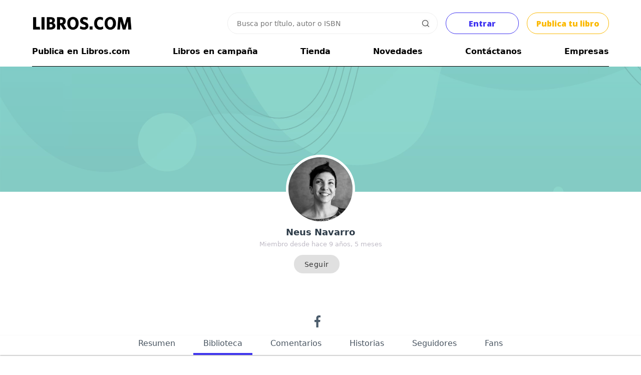

--- FILE ---
content_type: text/html; charset=UTF-8
request_url: https://libros.com/u/neus-navarro/biblioteca/compras/
body_size: 26574
content:
<!DOCTYPE html PUBLIC "-//W3C//DTD XHTML 1.0 Transitional//EN" "http://www.w3.org/TR/xhtml1/DTD/xhtml1-transitional.dtd">
<html xmlns="http://www.w3.org/1999/xhtml">
<head>
<meta http-equiv="Content-Type" content="text/html; charset=UTF-8" />

<meta name="google-site-verification" content="9st60riIpryvWBFMgySr8tPyF0ItTsbAPujZ8zgrIKo" />
<meta property="fb:app_id" content="201379936582274" /> 
<link rel="search" href="/opensearch.xml" type="application/opensearchdescription+xml" title="Libros.com" />
<link rel="stylesheet" type="text/css" href="/css/jquery.cookiebar.css" />

<title>Neus Navarro - Libros.com</title>
<html lang="es-ES">
<link rel="shortcut icon" href="/favicon.ico">


<meta name="HandheldFriendly" content="True">
<meta name="MobileOptimized" content="320">
<meta name="viewport" content="width=device-width, initial-scale=1.0">

<!-- <link rel="stylesheet" href="/css/common2.css?id=1768463035" type="text/css" /> -->
<!-- <link rel="stylesheet" href="/css/col.css?id=1768463035" type="text/css" /> -->
<!-- <link rel="stylesheet" href="/css/5cols.css?id=1768463035" type="text/css" />	 -->

<!-- Responsive Stylesheets -->
<!-- <link rel="stylesheet" media="only screen and (max-width: 768px) and (min-width: 481px)" href="/css/768.css"> -->
<!-- <link rel="stylesheet" media="only screen and (max-width: 480px)" href="/css/480.css"> -->

<link href='https://fonts.googleapis.com/css?family=Open+Sans:400,800' rel='stylesheet' type='text/css'>


<link href="/opensearch.xml" rel="search" title="Busca en Libros.com" type="application/opensearchdescription+xml">

<!-- <script type="text/javascript" src="/js/jquery.js"></script> -->
<script src="https://cdn.jsdelivr.net/npm/jquery@3.6.4/dist/jquery.min.js" integrity="sha256-oP6HI9z1XaZNBrJURtCoUT5SUnxFr8s3BzRl+cbzUq8=" crossorigin="anonymous"></script>
<script>
$.fn.isScrolledIntoView = function() {
    try {
        var rect = this[0].getBoundingClientRect();
        var elemTop = rect.top;
        var elemBottom = rect.bottom;
        var isVisible = (elemTop >= 0) && (elemBottom <= window.innerHeight);
        return isVisible;
    }
    catch(ex) {
        return false;
    }
}
</script>

<!-- DEFINIMOS POPUPS
SI ES MOBILE CARGAMOS EL CUSTOM POPUP
SI NO, VENOBOX
 -->
	<script>

	var initialicedPopup = false;
	if(custom_popup === undefined) var custom_popup=false;

	var disabled_custom_popup_locations = [ "/mecenas/", "/indecisos/" ];

	let f = '/plugins/venobox/dist/venobox.js';
	if( ( window.screen.width < 800 || custom_popup ) && disabled_custom_popup_locations.filter(x => window.location.href.endsWith(x)).length === 0 ){
		
		custom_popup=true;
		f = "/plugins/custom_popup/custom_popup.js";

	}
	$.getScript( f );


	$(document).on('click', '.venobox', function(e){
		e.preventDefault();

		$target = e.target;
		initializePopup( $target );

	});

	async function initializePopup( $target = null ) {
		
		if( initialicedPopup ) return false;

		if(custom_popup) await $('.venobox').custom_popup();
		else await $('.venobox').venobox();

		initialicedPopup = true;
		
		if( $target !== null ) $target.click();

		return true;

	} //
	</script>

	<link rel="stylesheet" href="/plugins/venobox/dist/venobox.min.css" type="text/css" />
	<style>
	#custom_popup{display:none; position:fixed; width:100%; height:100%; padding:8px; left:-8px; top:-8px; background-color:#FFFFFF;}
	#custom_popup .top{width:100%;}
	#custom_popup .top:after{content:''; clear:both; display:block;}
	#custom_popup .top .close{float:right; margin:12px 12px 0 0;}
	</style>
	<!-- FIN POPUPS
-->


<script type="text/javascript" src="/js/jquery.cookie.js"></script>

<script src="/plugins/autosize/jquery.autosize.js"></script>

<script>
$(document).on('click', '.head_menu_button', function(){
	$('body').toggleClass('unabled');
	$('.head_menu').toggle();
});

var isMobile = false;

function getUrlVars() {
	var vars = {};
	var parts = window.location.href.replace(/[?&]+([^=&]+)=([^&]*)/gi, function(m,key,value) {
	vars[key] = value;
	});
	return vars;
}

function get_datetime_string(){
	var d = new Date();
	
	var month=String(d.getMonth()+1);
	if(month.length<2) month='0'+month;
	
	var day=String(d.getDate());
	if(day.length<2) day='0'+day;
	
	var hours=String(d.getHours());
	if(hours.length<2) hours='0'+hours;
	
	var minutes=String(d.getMinutes());
	if(minutes.length<2) minutes='0'+minutes;
	
	var seconds=String(d.getSeconds());
	if(seconds.length<2) seconds='0'+seconds;
	
	return d.getFullYear()+'-'+month+'-'+day+' '+hours+':'+minutes+':'+seconds;
}

(function($){
    $.fn.focusEnd = function() {
        var $initialVal = this.val();
        this.val('').val($initialVal).focus();
    };
})(jQuery);

$(function(){
	$(window).data('FACEBOOK_APP_ID', '201379936582274');
});

$(document).on('click', '.copy-text-cmd', function(e) {
	
	var text = $( this ).attr( 'copy-text' );
    var elem = document.createElement("textarea");
    document.body.appendChild(elem);
    elem.value = text;
    elem.select();
    document.execCommand("copy");
    document.body.removeChild(elem);

    $( this ).fadeOut();
    setTimeout(() => {
		$( this ).fadeIn();
	}, 500);

});
</script>

<script src="/plugins/tipsy/src/javascripts/jquery.tipsy.js?v=1.0.4"></script>
<link rel="stylesheet" href="/plugins/tipsy/src/stylesheets/tipsy.css" />

<script type="text/javascript" src="/js/io.inputDefault.js"></script>

<script type="text/javascript" src="/js/io.mask.js"></script>

<link type="text/css" rel="stylesheet" href="/css/font_eb_garamond.css" />
<!--<link href='https://fonts.googleapis.com/css?family=EB+Garamond' rel='stylesheet' type='text/css'>-->


<link rel="stylesheet" href="/plugins/sign/simple.css?t=1768463035" />
<script type="text/javascript" src="/plugins/sign/simple.js?t=1768463035"></script>


<link rel="stylesheet" href="https://cdn.jsdelivr.net/npm/jquery-ui-dist@1.13.2/jquery-ui.min.css" integrity="sha256-Els0hoF6/l1WxcZEDh4lQsp7EqyeeYXMHCWyv6SdmX0=" crossorigin="anonymous">
<script src="https://cdn.jsdelivr.net/npm/jquery-ui-dist@1.13.2/jquery-ui.min.js" integrity="sha256-lSjKY0/srUM9BE3dPm+c4fBo1dky2v27Gdjm2uoZaL0=" crossorigin="anonymous"></script>

<script type="text/javascript" src="/plugins/searcher/searcher.js"></script>


<script src="https://accounts.google.com/gsi/client" async></script>
<div id="g_id_onload"
	data-context="signin"
	data-client_id="380825192888-g0af2g44sag8tqo7hrklp0t0gie2556s.apps.googleusercontent.com"
	data-login_uri="https://libros.com/plugins/google/manager.php"
	data-og_url="/u/neus-navarro/biblioteca/compras/"
	data-close_on_tap_outside="false"
	data-itp_support="true"
>
</div>
<script defer data-domain="libros.com" src="https://plausible.io/js/script.js"></script>



<!-- Google Tag Manager -->
<script>(function(w,d,s,l,i){w[l]=w[l]||[];w[l].push({'gtm.start':
new Date().getTime(),event:'gtm.js'});var f=d.getElementsByTagName(s)[0],
j=d.createElement(s),dl=l!='dataLayer'?'&l='+l:'';j.async=true;j.src=
'https://www.googletagmanager.com/gtm.js?id='+i+dl;f.parentNode.insertBefore(j,f);
})(window,document,'script','dataLayer','GTM-N8R8LP');</script>
<!-- End Google Tag Manager -->

<!-- Global site tag (gtag.js) - Google Ads: 941902164 - Julián june 2022 -->
<script async src="https://www.googletagmanager.com/gtag/js?id=AW-941902164"></script>
<script>
  window.dataLayer = window.dataLayer || [];
  function gtag(){dataLayer.push(arguments);}
  gtag('js', new Date());

  gtag('config', 'AW-941902164');
</script>
<script type="text/javascript" src="/plugins/follow/include.js"></script>
<script type="text/javascript" src="/coins/public/coins_transaction.js"></script>

</head>

<body>



<style>
ul.ui-autocomplete{list-style:none; -webkit-padding-start:0px; -webkit-margin-before:0px; -webkit-margin-after:0px; -webkit-margin-start:0px; -webkit-margin-end:0px; padding:0px;}
.ui-autocomplete{ list-style:none; padding:0; border:1px solid #999999; border-top:0; border-right:0; cursor:pointer;}
.ui-autocomplete li{padding:5px; background-color:#efefef;}
.ui-autocomplete li.odd{background-color:#FFFFFF;}
.ui-autocomplete li div.title{font-weight:bold;}
.ui-autocomplete .ui-state-focus{ background-color:#FFFFCC;}
.ui-autocomplete .ui-state-focus.odd{ background-color:#FFFFCC;}
.ui-helper-hidden-accessible { display:none; }
.whitney{
	font-weight: bold;
	font-family: 'Open Sans', sans-serif;
}
#header {
	margin-top: 20px;
}
#header .head_menu_button {
    background: url('/images/head_menu.svg') no-repeat center;
    cursor: pointer;
    text-align: right;
    padding: 1ch;
    background-size: 2ch;
}
.clear:after {
    clear: both;
    content: '';
    display: block;
}
#header .searching_box {
    position: relative;
    width: 100%;
    display: flex;
    justify-content: flex-end;
    align-items: center;
}
#header .searching_box input.searching_text {
	font-family: system-ui;
	font-size: 14px;
    border: 1px solid #eeeeee;
    color: #333;
    width: 94%;
    margin: 5px 0px 5px 0px;
    box-sizing: border-box;
    padding: 1.4ch 2ch;
    border-radius: 2em;
    flex: 1 1 100%;
    min-width: 0;
    max-width: 420px;
    outline: none;
    box-shadow: none;
}
#header .searching_box input.searching_text:hover {
	border-color: #c3c3c3;
}
#header .searching_box input.searching_text:focus {
	border-color: #c9c9c9;
}
#header .searching_box img {
    position: absolute;
    right: 1.8ch;
    cursor: pointer;
    width: unset;
}
.head_menu_button{
	background:url('/images/head_menu.svg') no-repeat center;
	/*background-size:35px 35px; padding:15px;*/
	cursor:pointer;
	text-align:right;
	/*margin:16px 5px;*/
	padding: 1ch;
	background-size: 2ch;
}
#header .head_menu {
    display: none;
    position: relative;
    width: 100%;
    height: 1000px;
    overflow: hidden;
    left: -15px;
    padding: 15px;
    text-align: center;
    background-color: #fff;
    font-weight: normal;
    line-height: 40px;
}
#header .head_menu a {
	color: #000;
	text-decoration: none;
}
.head_menu .frame{
	width:calc(100% - 30px);
	margin:15px;
}
.bold {
    font-weight: bold;
}
.header-util-elements {
	display: grid;
    align-items: center;
    grid-auto-flow: column;
	grid-template-columns: 1fr 2fr auto auto;
    gap: 1em;
}

.btn-entrar, .btn-publish-header {
    all: unset;
    display: grid;
    place-content: center;
    text-align: center;
    padding: 1.1ch 2ch;
    min-width: 12ch;
    color: white;
    border-radius: 0.2em;
    cursor: pointer;
	transition: background-color 300ms ease-in;
}
.btn-entrar {
    background-color: #ffffff;
    border: 1px solid #4135F1;
    color: #4135F1;
    border-radius: 2em;
    -webkit-border-radius: 2em;
    -moz-border-radius: 2em;
}
.btn-entrar:hover {
    background-color: #4135F1;
    color: #ffffff;
}
.btn-publish-header {
    background-color: #ffffff;
    border: 1px solid #FBB901;
    color: #FBB901;
    border-radius: 2em;
    -webkit-border-radius: 2em;
    -moz-border-radius: 2em;
}
.btn-publish-header:hover {
    background-color: #FBB901;
    color: #ffffff;
}
.logo-link {
	display: block;
	width: 200px;
}
.logo-link > img:first-child {
	content: url(/images/LIBROSCOM_logo.png);
}
#logo .basket-status-container {
	display: none;
}
.coins-balance-in-main-header {
	display: grid;
    grid-auto-flow: column;
    gap: 1ch;
    align-items: center;
    /* margin-right: -0.5em; */
    user-select: none;
    text-decoration: none;
    color: #12b96a !important;
    border: 1px solid #12b96a;
    padding: 0.5ch 1ch 0.5ch 1ch;
    border-radius: 2em;
}
.coins-balance-in-main-header:hover {
    background: #ffffff;
    text-decoration: none;
}
.coins-balance-in-main-header .komun-icon {
    padding: 1.1em;
	background-image: url("data:image/svg+xml,%3Csvg viewBox='0 0 102.80109 93.576591' version='1.1' xmlns='http://www.w3.org/2000/svg' xmlns:svg='http://www.w3.org/2000/svg'%3E%3Cg transform='translate(-41.389047,-88.05255)'%3E%3Cpath style='fill:%2312b96a;stroke-width:0.190592;fill-opacity:1' d='m 86.549497,181.45381 c -6.448037,-0.35546 -11.709148,-1.53661 -17.047588,-3.82725 -13.80143,-5.922 -24.114229,-18.479 -27.134369,-33.03917 -0.821267,-3.95935 -0.978493,-5.53651 -0.978493,-9.81546 0,-5.36228 0.592791,-9.33287 2.107516,-14.11641 5.121748,-16.17457 18.662439,-28.30437 35.293779,-31.616277 3.873685,-0.77139 6.426555,-0.983829 11.856863,-0.986674 6.059705,-0.0031 10.016415,0.381944 15.022535,1.462172 14.45236,3.118599 26.02391,11.136729 32.58222,22.576809 5.36705,9.3621 7.10654,20.25219 5.1754,32.40054 -3.28623,20.67295 -17.63129,33.27139 -41.53526,36.47808 -5.107165,0.6851 -9.294049,0.81709 -15.342603,0.48364 z m 5.541692,-4.00141 c 4.977993,-0.48441 10.145441,-1.95206 14.660991,-4.16397 8.71392,-4.26848 15.47476,-11.02933 19.74324,-19.74325 8.03442,-16.40194 4.7323,-36.12578 -8.21583,-49.07391 C 105.33146,91.523139 85.607611,88.221023 69.205676,96.255442 60.491753,100.52391 53.730903,107.28475 49.462437,115.99867 c -10.397459,21.22597 -1.569444,46.84218 19.743239,57.28891 7.059062,3.4601 15.096386,4.92277 22.885513,4.16482 z m -4.065152,-21.95313 -4.240117,-4.24011 v 4.04953 4.04953 h -8.576618 -8.576617 v -24.58629 -24.5863 h 8.576617 8.576618 v 3.76263 3.76262 l 4.337474,-4.33439 4.337475,-4.3344 h 13.529931 13.52992 l -12.67324,12.67432 -12.673258,12.67435 12.673258,12.67432 12.67324,12.67433 H 105.89344 92.26617 Z m -6.146036,-2.09805 v -4.05109 l -6.670699,-6.66866 -6.670699,-6.66866 v 10.71975 10.71974 h 6.670699 6.670699 z m 0,-37.54448 v -3.76519 h -6.670699 -6.670699 v 10.43387 10.43385 l 6.670699,-6.66866 6.670699,-6.66866 z m 36.498259,57.69999 1.14355,-0.57123 -2.25732,-0.0538 c -2.18479,-0.0521 -2.28428,-0.0368 -3.09676,0.47649 -0.4617,0.29167 -0.83963,0.60246 -0.83981,0.69061 -1.9e-4,0.0882 0.87877,0.13084 1.95323,0.0948 1.71442,-0.0575 2.09353,-0.13548 3.09711,-0.63678 z m 6.71833,-3.68132 c 0.34069,-0.243 0.61943,-0.52174 0.61943,-0.61942 0,-0.10223 -1.27996,-0.17761 -3.0177,-0.17761 h -3.01771 l -0.74648,0.66769 -0.74647,0.66768 3.14476,-0.0482 c 2.94261,-0.0452 3.18458,-0.0767 3.76417,-0.49009 z m 4.33542,-3.65419 c 0.0662,-0.20871 0.067,-0.46602 0.002,-0.57177 -0.0721,-0.11661 -1.3461,-0.1923 -3.2393,-0.1923 h -3.12055 l -0.40714,0.57177 -0.40713,0.57177 h 3.52607 c 3.35341,0 3.53198,-0.0186 3.64652,-0.37947 z m 3.70064,-3.93123 c 0.21585,-0.27438 0.34565,-0.57457 0.28849,-0.66708 -0.0572,-0.0925 -1.67935,-0.16819 -3.60482,-0.16819 h -3.50086 l -0.39501,0.50219 c -0.21727,0.27619 -0.39502,0.57639 -0.39502,0.66706 0,0.0906 1.62333,0.1649 3.60741,0.1649 h 3.6074 z m 2.73941,-4.21827 0.36157,-0.61942 h -3.72917 -3.72919 l -0.29077,0.56232 c -0.15993,0.30927 -0.29079,0.61131 -0.29079,0.67117 0,0.0599 1.64628,0.0855 3.65838,0.0571 l 3.65839,-0.0518 z m 1.74512,-3.52069 c 0.62135,-0.8871 0.53594,-0.91055 -3.31783,-0.91055 -3.37853,0 -3.62742,0.0241 -3.81184,0.36866 -0.50821,0.9496 -0.45367,0.96549 3.31785,0.96549 3.41637,0 3.52346,-0.0124 3.81182,-0.4236 z m 1.44024,-3.65854 c 0,-0.14863 0.0521,-0.40596 0.11569,-0.57177 0.103,-0.26824 -0.27457,-0.30148 -3.42394,-0.30148 -3.30447,0 -3.55272,0.0244 -3.73693,0.36866 -0.4033,0.75358 -0.30911,0.77489 3.42394,0.77489 2.999,0 3.62124,-0.0464 3.62124,-0.2703 z m 1.02786,-3.843 c 0.0636,-0.16581 0.11569,-0.466 0.11569,-0.66707 0,-0.34681 -0.17565,-0.3656 -3.4194,-0.3656 -1.88066,0 -3.45548,0.0643 -3.49958,0.14291 -0.0441,0.0786 -0.13656,0.37878 -0.20548,0.66705 l -0.12527,0.52414 h 3.50919 c 3.02408,0 3.52516,-0.0416 3.62485,-0.30148 z m 0.6519,-4.22507 0.0597,-0.61942 h -3.32703 c -3.55353,0 -3.55841,10e-4 -3.55841,0.97294 0,0.35432 0.14321,0.36778 3.383,0.31795 l 3.383,-0.052 z m 0.41674,-3.76869 v -0.67157 l -3.28769,0.0521 -3.2877,0.0521 -0.0597,0.61942 -0.0597,0.61943 h 3.34743 3.34741 z m 0.15503,-3.85497 0.0597,-0.61942 h -3.34741 -3.34743 v 0.67157 0.67158 l 3.2877,-0.0521 3.2877,-0.0521 z m -0.15503,-3.76418 v -0.66706 h -3.33534 -3.33535 v 0.54 c 0,0.29701 0.0572,0.59719 0.12712,0.66706 0.0699,0.0699 1.57079,0.12713 3.33535,0.12713 h 3.20829 z m -0.41674,-3.76417 -0.0597,-0.61943 -3.2877,-0.0521 -3.28769,-0.0521 v 0.54451 c 0,0.29948 0.0572,0.6017 0.12697,0.67157 0.0699,0.0699 1.57623,0.12713 3.34743,0.12713 h 3.22036 z m -0.7268,-3.55802 c 0,-0.9639 -0.0165,-0.96853 -3.45103,-0.96853 -3.04685,0 -3.21967,0.0196 -3.21967,0.3656 0,0.96391 0.0166,0.96853 3.45103,0.96853 3.04685,0 3.21967,-0.0196 3.21967,-0.3656 z m -1.14355,-3.74463 c 0,-0.16414 -0.0888,-0.46432 -0.19729,-0.66708 -0.18279,-0.34156 -0.42791,-0.36866 -3.33535,-0.36866 -3.36298,0 -3.44335,0.0265 -2.94076,0.96549 0.18279,0.34156 0.42791,0.36866 3.33535,0.36866 2.72088,0 3.13805,-0.0397 3.13805,-0.29841 z m -1.52473,-3.75691 c 0,-0.13393 -0.13347,-0.43409 -0.29669,-0.66707 -0.2855,-0.4076 -0.41135,-0.42358 -3.33535,-0.42358 -3.24078,0 -3.35351,0.0374 -2.74196,0.91054 0.2855,0.40762 0.41134,0.42359 3.33535,0.42359 2.33873,0 3.03865,-0.0561 3.03865,-0.24348 z m -1.90592,-3.68186 c 0,-0.0625 -0.17736,-0.36263 -0.39416,-0.66707 l -0.39416,-0.55355 h -2.94119 c -1.90037,0 -2.94119,0.0697 -2.94119,0.19729 0,0.10857 0.13858,0.4087 0.30782,0.66708 0.30577,0.46666 0.3278,0.46977 3.33535,0.46977 1.66515,0 3.02753,-0.051 3.02753,-0.11352 z m -2.66827,-3.86108 c 0,-0.0895 -0.21032,-0.38969 -0.46738,-0.66706 -0.46415,-0.50083 -0.48654,-0.50431 -3.24005,-0.50431 -1.52498,0 -2.77269,0.051 -2.77269,0.11352 0,0.0625 0.17738,0.36262 0.39416,0.66708 l 0.39417,0.55353 h 2.8459 c 1.56523,0 2.84589,-0.0733 2.84589,-0.16276 z m -3.24006,-3.81703 c 0,-0.0923 -0.29447,-0.39255 -0.65436,-0.66707 -0.62565,-0.47721 -0.75937,-0.4991 -3.04946,-0.4991 -1.3173,0 -2.3951,0.0733 -2.3951,0.16277 0,0.0895 0.21032,0.3897 0.46738,0.66707 0.46109,0.49754 0.50205,0.50431 3.04946,0.50431 1.42014,0 2.58208,-0.0756 2.58208,-0.16798 z m -4.3836,-3.79859 c 0,-0.0851 -0.27875,-0.36387 -0.61943,-0.61943 -0.55986,-0.42 -0.83016,-0.46985 -2.81121,-0.51855 l -2.1918,-0.0538 0.7119,0.6733 0.71193,0.67329 h 2.0993 c 1.15462,0 2.09931,-0.0696 2.09931,-0.15475 z' /%3E%3C/g%3E%3C/svg%3E%0A");
    background-repeat: no-repeat;
    background-position: center;
    background-size: contain;
}
.coins-balance-in-main-header > img {
    max-width: 30px;
}
.user-actions-container {
    display: grid;
    grid-auto-flow: column;
    /* gap: 1ch; */
    border: 1px solid #FDC9C9;
    /* padding: 0ch 2ch; */
    border-radius: 2em;
    padding-right: 0.5ch;
	overflow: hidden;
}

.user-actions-container:hover {
    border: 1px solid #FE6665;
}
.user-action-desc {
    display: grid;
}
.user-action-link {
    color: #4036ED;
}

.user-actions-container .panel-link {
	color: #4c3ff6;
    font-weight: 500;
    font-family: system-ui;
    padding: 0 1ch 0 2ch;
    height: 100%;
    display: grid;
    place-content: center;
}
.user-actions-container .panel-link:hover {
	background-color: #fff9f9;
}

.user-actions-container .medals-stat {
    display: grid;
    grid-auto-flow: column;
    gap: 1ch;
    font-family: system-ui;
    font-weight: 500;
    margin-right: 1ch;
}
.user-actions-container .medals-stat .medals {
    display: grid;
    grid-auto-flow: column;
    gap: 0.5ch;
    align-items: center;
}
.user-actions-container .medals-stat .gold {
    color: #fecc01;
}
.user-actions-container .medals-stat .silver {
    color: #b4b8bc;
}
.user-actions-container .medals-stat .bronze {
    color: #d1a684;
}
.user-profile-pic {
    background-image: url(/images_avatars/th_avatar_default.jpg);
    padding: 1.4em;
    background-repeat: no-repeat;
	border-radius: 50%;
    background-size: cover;
    clip-path: circle(50% at 50% 50%);
    transform: scale(0.9);
}
.cmd-show-user-actions {
    padding: 1em;
    background-image: url("data:image/svg+xml,%3C%3Fxml version='1.0' encoding='iso-8859-1'%3F%3E%3Csvg version='1.1' xmlns='http://www.w3.org/2000/svg' xmlns:xlink='http://www.w3.org/1999/xlink' x='0px' y='0px' viewBox='0 0 213.333 213.333' fill='rgb(193,193,193)' style='enable-background:new 0 0 213.333 213.333;' xml:space='preserve'%3E%3Cg%3E%3Cg%3E%3Cpolygon points='0,53.333 106.667,160 213.333,53.333 '/%3E%3C/g%3E%3C/g%3E%3C/svg%3E");
	background-repeat: no-repeat;
    background-size: 0.9em;
    background-position: 25%;
	display: none;
}
.user-actions-list {
	display: none;
    position: absolute;
    z-index: 10;
    background-color:#ffffff;
    top: calc(100% + 1px);
	right: 0;
    font-size: 0.9em;
    font-weight: 500;
    font-family: system-ui;
    border: 1px solid #eeeeee;
    user-select: none;
    box-shadow: 0px 3px 0 #eeeeee;
    border-radius: 0.5em;
    -webkit-border-radius: 0.5em;
    -moz-border-radius: 0.5em;
    margin-top: 10px;
}
.user-actions-list.visible {
	display: block;
}
.user-actions-list a {
	color: #000;
	text-decoration: none;
}
.user-actions-list a:hover {
	text-decoration: none;
	background-color: #ededed;
}
.user-action-item {
    padding: 0.8em 1em;
    display: grid;
    /* grid-template-columns: 2.5em 5fr; */
	grid-template-columns: 1.2em 5fr;;
	gap: 1.5em;
	align-items: center;
	white-space: nowrap;
	min-width: 24ch;
    border-bottom: 1px solid #f0f0f0;
}
.user-action-item:first-child {
    grid-template-columns: unset;
    font-size: 1.3em;
}
.user-action-item:first-child .user-action-title{
    font-weight: bold;
}

.user-action-item:last-child {
	grid-template-columns: unset;
	place-content: left;
}
.user-action-icon {
    padding: 1em;
	background-repeat: no-repeat;
    background-position: center;
    background-size: 55%;
}
.user-action-icon.profile-icon {
	background-image: url("data:image/svg+xml,%3Csvg version='1.1' xmlns='http://www.w3.org/2000/svg' xmlns:xlink='http://www.w3.org/1999/xlink' x='0px' y='0px' viewBox='0 0 45.532 45.532' style='enable-background:new 0 0 45.532 45.532;' xml:space='preserve' fill='%23475d6e'%3E%3Cg%3E%3Cpath d='M22.766,0.001C10.194,0.001,0,10.193,0,22.766s10.193,22.765,22.766,22.765c12.574,0,22.766-10.192,22.766-22.765 S35.34,0.001,22.766,0.001z M22.766,6.808c4.16,0,7.531,3.372,7.531,7.53c0,4.159-3.371,7.53-7.531,7.53 c-4.158,0-7.529-3.371-7.529-7.53C15.237,10.18,18.608,6.808,22.766,6.808z M22.761,39.579c-4.149,0-7.949-1.511-10.88-4.012 c-0.714-0.609-1.126-1.502-1.126-2.439c0-4.217,3.413-7.592,7.631-7.592h8.762c4.219,0,7.619,3.375,7.619,7.592 c0,0.938-0.41,1.829-1.125,2.438C30.712,38.068,26.911,39.579,22.761,39.579z'/%3E%3C/g%3E%3C/svg%3E");
	border-radius: 50%;
	background-size: cover;
    clip-path: circle(48% at 50% 50%);
    transform: scale(1.1);
}
.user-action-icon.colmena-icon {
	background-image: url("data:image/svg+xml,%3Csvg version='1.1' xmlns='http://www.w3.org/2000/svg' xmlns:xlink='http://www.w3.org/1999/xlink' x='0px' y='0px' viewBox='0 0 497.328 497.328' fill='%23758992' style='enable-background:new 0 0 497.328 497.328;' xml:space='preserve'%3E%3Cg%3E%3Cg%3E%3Cg%3E%3Cpolygon points='119.208,128.48 119.208,112.48 70.912,112.48 39.792,164.36 53.504,172.6 79.976,128.48 '/%3E%3Cpolygon points='269.144,252.6 282.864,244.36 251.744,192.48 203.448,192.48 203.448,208.48 242.68,208.48 '/%3E%3Cpath d='M317.856,240.48l-48-80h-80l-48-80H52.8l-52.8,88l48,80l-48,80l52.8,88h80l48,80h89.064l48-80h80l52.8-88l-52.8-88 H317.856z M189.864,176.48H260.8l43.2,72l-21.6,36l-21.6,36h-70.936l-21.6-36l-21.6-36l21.6-36L189.864,176.48z M18.656,168.48 l43.2-72h70.936l43.2,72l-21.6,36l-21.6,36H61.856L18.656,168.48z M132.792,400.48H61.856l-43.2-72l43.2-72h70.936l21.6,36 l21.6,36l-21.6,36L132.792,400.48z M260.8,480.48h-70.936l-43.2-72l21.6-36l21.6-36H260.8l21.6,36l21.6,36L260.8,480.48z M388.8,400.48h-70.936l-21.6-36l-21.6-36l21.6-36l21.6-36H388.8l43.2,72L388.8,400.48z'/%3E%3Cpolygon points='311.976,328.48 338.304,284.6 324.584,276.36 293.32,328.48 326.912,384.48 377.328,384.48 377.328,368.48 335.976,368.48 '/%3E%3Cpolygon points='53.504,324.36 39.792,332.6 70.912,384.48 119.208,384.48 119.208,368.48 79.976,368.48 '/%3E%3Crect x='233.328' y='352.48' width='16' height='16'/%3E%3Cpolygon points='165.32,408.48 196.584,460.6 210.304,452.36 183.976,408.48 207.976,368.48 217.328,368.48 217.328,352.48 198.912,352.48 '/%3E%3Cpath d='M470.744,102.448c-16.136-15.384-34.928-24.104-50.856-25.016c1.832-3.968,2.896-8.336,2.896-12.96 c0-6.856-2.288-13.176-6.104-18.384l1.712-3.272c6.672-12.712,18.168-22.2,32.376-26.72l-4.84-15.248 c-18.248,5.808-33.064,18.072-41.704,34.536l-0.208,0.392c-4.368-2.04-9.216-3.296-14.4-3.296c-5.184,0-10.032,1.256-14.4,3.304 l-0.208-0.392c-8.632-16.472-23.44-28.736-41.696-34.536l-4.84,15.248c14.208,4.52,25.704,14.008,32.368,26.72l1.72,3.272 c-3.824,5.208-6.104,11.536-6.104,18.384c0,4.976,1.28,9.624,3.384,13.824c-14.272,2.664-30.072,10.936-43.928,24.144 c-16.648,15.864-26.584,35.168-26.584,51.608c0,9.04,3.04,16.712,8.792,22.192c5.8,5.52,13.72,8.168,22.72,8.168 c6.808,0,14.24-1.6,21.816-4.528c6.968,31.424,25.392,52.592,46.96,52.592c22.264,0,41.176-22.768,47.592-55.584 c9.888,4.888,19.768,7.52,28.608,7.52c9,0,16.92-2.64,22.72-8.168c5.752-5.48,8.792-13.152,8.792-22.192 C497.328,137.616,487.392,118.312,470.744,102.448z M389.624,48.48c9.464,0,17.168,7.184,17.168,16s-7.704,16-17.168,16 s-17.168-7.184-17.168-16S380.16,48.48,389.624,48.48z M399.76,144.968c-4.2-0.288-8.408-0.384-12.648-0.312 c2.344-3.256,4.44-6.552,6.216-9.88C395.16,138.208,397.328,141.616,399.76,144.968z M309.16,164.672 c-2.544-2.424-3.832-6-3.832-10.616c0-11.976,8.288-27.312,21.632-40.032c21.224-20.232,45.608-25.176,54.216-16.968 c2.536,2.424,3.832,5.992,3.832,10.608c0,11.968-8.288,27.312-21.632,40.04C342.144,167.952,317.768,172.896,309.16,164.672z M389.616,216.48c-9.504,0-18.632-8.336-25.016-21.48c15.736-3.184,34.248-3.208,49.992-0.016 C408.224,208.08,399.152,216.48,389.616,216.48z M420.144,179.856c-19.128-4.288-41.928-4.312-61.056-0.048 c-0.632-2.392-1.208-4.84-1.664-7.384c4.832-3.008,9.576-6.56,14.16-10.64c14.872-2.104,31.536-1.464,45.496,1.768 c1.792,1.52,3.608,2.944,5.448,4.304C421.944,172.016,421.152,176.04,420.144,179.856z M477.488,164.672 c-8.576,8.216-32.976,3.272-54.208-16.968c-13.344-12.728-21.632-28.072-21.632-40.04c0-4.616,1.288-8.184,3.832-10.608 c2.616-2.496,6.704-3.784,11.72-3.784c11.448,0,27.736,6.68,42.496,20.752c13.344,12.72,21.632,28.056,21.632,40.032 C481.328,158.672,480.04,162.248,477.488,164.672z'/%3E%3C/g%3E%3C/g%3E%3C/g%3E%3C/svg%3E%0A");
}
.user-action-icon.book-icon {
	background-image: url("data:image/svg+xml,%3Csvg viewBox='0 0 82.74575 74.31559' version='1.1' xmlns='http://www.w3.org/2000/svg' xmlns:svg='http://www.w3.org/2000/svg'%3E%3Cg transform='translate(-59.714254,-91.074044)'%3E%3Cpath style='fill:%23c3cfd9;stroke:none;stroke-width:0.264583;fill-opacity:1' d='m 78.927456,91.267872 c -6.081262,0.798856 -13.361616,1.392687 -17.382886,6.777301 -2.601198,3.483077 -1.667113,8.872277 -1.667113,12.954157 v 30.1625 18.78542 c 0,1.26444 -0.650981,5.67293 1.57607,5.43295 1.326938,-0.14287 1.418405,-2.63525 1.960483,-3.58087 1.103974,-1.92564 2.993522,-3.19934 4.930113,-4.16772 6.90589,-3.45281 15.7734,-3.43085 23.01875,-1.11627 1.730904,0.55271 7.048764,4.79451 8.194674,2.86358 0.600603,-1.01176 0.271992,-2.79611 0.271992,-3.92959 v -9.26042 -34.92499 -10.31875 c 0,-1.289266 0.323321,-3.096053 -0.424127,-4.222728 C 98.343904,95.122904 96.007368,94.10738 94.273289,93.45333 89.673508,91.718378 83.842092,90.622288 78.927456,91.267872 m 40.481254,0 c -4.91279,0.645054 -13.21806,0.647514 -16.50921,5.228166 -0.73316,1.020551 -0.42413,2.7314 -0.42413,3.919962 v 9.26042 35.71874 10.05417 c 0,1.10966 -0.38999,3.16574 0.27199,4.1185 0.52891,0.76148 1.44331,0.50298 2.10926,0.10901 2.23917,-1.32424 4.09972,-2.54 6.61459,-3.34274 7.11067,-2.26907 16.37744,-2.07645 23.01874,1.57929 1.8423,1.01415 3.6449,2.46063 4.52306,4.41511 0.4564,1.01626 0.41619,3.33692 2.08015,3.03159 1.77244,-0.32543 1.06971,-4.37303 1.06971,-5.67743 v -18.78541 -28.31042 c 0,-3.88707 0.98081,-9.35691 -0.62151,-12.964581 -3.14086,-7.072207 -15.22862,-9.260866 -22.13265,-8.354377 z' /%3E%3C/g%3E%3C/svg%3E%0A");
}
.user-action-icon.medals-icon {
    background-image: url("data:image/svg+xml,%3Csvg viewBox='0 0 112.6923 135.38255' version='1.1' xmlns='http://www.w3.org/2000/svg' xmlns:svg='http://www.w3.org/2000/svg'%3E%3Cg transform='translate(-51.05473,-82.180632)'%3E%3Cpath style='fill:%23c3cfd9;stroke-width:0.264583;fill-opacity:1' d='m 102.6001,217.37665 c -12.875255,-1.596 -24.637733,-9.91842 -30.451377,-21.54558 -2.767063,-5.53407 -3.882181,-10.01094 -4.086019,-16.40417 -0.120885,-3.79152 -0.0579,-4.99655 0.401035,-7.67292 1.429692,-8.3375 5.104915,-15.47753 11.026277,-21.42125 3.263442,-3.27577 6.441847,-5.54616 10.583333,-7.55986 5.059335,-2.45999 8.851574,-3.50544 14.337381,-3.95257 20.27425,-1.65248 38.44973,12.62246 41.93265,32.93368 0.7474,4.35861 0.5743,10.83244 -0.39971,14.94896 -1.82658,7.71974 -5.16808,13.72521 -10.75437,19.32816 -5.72488,5.74194 -12.19839,9.21739 -20.22801,10.85985 -3.08641,0.63132 -9.23684,0.87299 -12.36119,0.4857 z m -0.22179,-19.5189 c 2.6601,-1.47848 4.91887,-2.68814 5.01948,-2.68814 0.10061,0 2.37548,1.22031 5.05528,2.71179 4.55042,2.53262 4.96988,2.71181 6.34817,2.71198 1.88053,2.4e-4 3.15668,-0.88279 3.83223,-2.65169 0.45528,-1.19215 0.44929,-1.27317 -0.52997,-7.16663 -0.96141,-5.78603 -0.9764,-5.97777 -0.51117,-6.53784 0.26361,-0.31734 2.11218,-2.24513 4.10794,-4.28398 1.99576,-2.03885 3.7556,-4.0409 3.91076,-4.449 0.47624,-1.25261 0.34161,-2.92226 -0.3141,-3.89526 -1.03309,-1.533 -1.91328,-1.84129 -7.81214,-2.73621 -5.16752,-0.78398 -5.48399,-0.86507 -5.80508,-1.48753 -0.18678,-0.36209 -1.40162,-2.87562 -2.69963,-5.58563 -2.33156,-4.86786 -2.37485,-4.93447 -3.5895,-5.52247 -1.4695,-0.71137 -3.05359,-0.63098 -4.43905,0.22528 -0.77427,0.47853 -1.27002,1.32982 -3.37164,5.78963 -1.35514,2.87573 -2.593491,5.36182 -2.751884,5.52465 -0.158396,0.16282 -2.70256,0.65995 -5.653699,1.10473 -3.556365,0.536 -5.652703,0.97631 -6.216808,1.30576 -1.338233,0.78157 -2.043525,2.03886 -2.043525,3.64289 0,1.73611 0.468603,2.39359 4.620521,6.48286 1.699128,1.67349 3.322696,3.36374 3.60793,3.75611 l 0.51861,0.71341 -0.94611,5.76889 c -0.582851,3.55392 -0.882092,6.12444 -0.779373,6.69492 0.213273,1.18451 1.165736,2.43827 2.286365,3.00962 1.685819,0.85951 2.848573,0.51193 8.156393,-2.43814 z M 77.944817,136.49826 C 75.226433,131.63752 52.18255,89.734322 51.614634,88.619222 c -1.087389,-2.13508 -0.570017,-4.30296 1.370087,-5.7409 0.732213,-0.5427 1.016197,-0.55491 14.552082,-0.62559 l 13.805296,-0.0721 1.190625,0.60126 c 1.170887,0.59129 1.408626,0.97406 14.341522,23.090838 7.232994,12.36927 13.404114,22.93965 13.713594,23.48974 l 0.56271,1.00017 -2.07194,-0.17119 c -4.25231,-0.35132 -11.547869,0.70499 -16.756303,2.42613 -3.229457,1.06718 -8.336126,3.51494 -10.953292,5.25021 -1.003842,0.66558 -1.860341,1.21014 -1.903333,1.21014 -0.04299,0 -0.727382,-1.16086 -1.520865,-2.57968 z m 55.520203,1.34363 c -2.15984,-1.41 -7.55907,-4.09201 -9.6573,-4.79716 l -1.4552,-0.48905 -4.69636,-8.01361 c -2.58299,-4.40748 -4.69635,-8.12272 -4.69635,-8.25609 0,-0.24769 15.71031,-28.728038 17.40121,-31.545688 1.61001,-2.68287 0.86814,-2.57403 16.96307,-2.48852 13.48054,0.0716 13.76624,0.084 14.49831,0.62655 1.98955,1.4746 2.46015,3.59699 1.30186,5.87144 -1.03297,2.02839 -27.43063,49.914198 -27.62722,50.116258 -0.099,0.10172 -1.01338,-0.35913 -2.03202,-1.02413 z' /%3E%3C/g%3E%3C/svg%3E%0A");
}
.user-action-icon.mecenas-icon {
	background-image: url("data:image/svg+xml,%3Csvg viewBox='0 0 82.74575 74.31559' version='1.1' xmlns='http://www.w3.org/2000/svg' xmlns:svg='http://www.w3.org/2000/svg'%3E%3Cg transform='translate(-59.714254,-91.074044)'%3E%3Cpath style='fill:%23c3cfd9;stroke:none;stroke-width:0.264583;fill-opacity:1' d='m 78.927456,91.267872 c -6.081262,0.798856 -13.361616,1.392687 -17.382886,6.777301 -2.601198,3.483077 -1.667113,8.872277 -1.667113,12.954157 v 30.1625 18.78542 c 0,1.26444 -0.650981,5.67293 1.57607,5.43295 1.326938,-0.14287 1.418405,-2.63525 1.960483,-3.58087 1.103974,-1.92564 2.993522,-3.19934 4.930113,-4.16772 6.90589,-3.45281 15.7734,-3.43085 23.01875,-1.11627 1.730904,0.55271 7.048764,4.79451 8.194674,2.86358 0.600603,-1.01176 0.271992,-2.79611 0.271992,-3.92959 v -9.26042 -34.92499 -10.31875 c 0,-1.289266 0.323321,-3.096053 -0.424127,-4.222728 C 98.343904,95.122904 96.007368,94.10738 94.273289,93.45333 89.673508,91.718378 83.842092,90.622288 78.927456,91.267872 m 40.481254,0 c -4.91279,0.645054 -13.21806,0.647514 -16.50921,5.228166 -0.73316,1.020551 -0.42413,2.7314 -0.42413,3.919962 v 9.26042 35.71874 10.05417 c 0,1.10966 -0.38999,3.16574 0.27199,4.1185 0.52891,0.76148 1.44331,0.50298 2.10926,0.10901 2.23917,-1.32424 4.09972,-2.54 6.61459,-3.34274 7.11067,-2.26907 16.37744,-2.07645 23.01874,1.57929 1.8423,1.01415 3.6449,2.46063 4.52306,4.41511 0.4564,1.01626 0.41619,3.33692 2.08015,3.03159 1.77244,-0.32543 1.06971,-4.37303 1.06971,-5.67743 v -18.78541 -28.31042 c 0,-3.88707 0.98081,-9.35691 -0.62151,-12.964581 -3.14086,-7.072207 -15.22862,-9.260866 -22.13265,-8.354377 z' /%3E%3C/g%3E%3C/svg%3E%0A");
}
.user-action-icon.escritor-icon {
	background-image: url("data:image/svg+xml,%3Csvg viewBox='0 0 43.119133 62.624138' version='1.1' xmlns='http://www.w3.org/2000/svg' xmlns:svg='http://www.w3.org/2000/svg'%3E%3Cg transform='translate(-82.942564,-90.71969)'%3E%3Cpath style='fill:%23c3cfd9;stroke:none;stroke-width:0.264583;fill-opacity:1' d='m 115.72748,90.755202 v 16.933328 c 0,0.996 0.56409,4.97232 -1.05833,4.97232 -1.62243,0 -1.05833,-3.97632 -1.05833,-4.97232 V 90.755202 H 95.354567 v 16.933328 c 0,0.88689 0.542369,5.29352 -1.034654,5.04799 -1.398666,-0.21802 -0.81743,-4.30432 -0.81743,-5.31257 V 90.755202 h -7.14375 c -0.829442,3.17e-4 -2.065628,-0.187431 -2.714016,0.460983 -0.776526,0.776499 -0.460984,2.513912 -0.460984,3.507767 v 9.789578 17.99167 c 0,2.32119 -0.636958,5.74887 0.159438,7.9375 0.551471,1.51553 2.186014,2.81332 3.256677,3.96875 2.018057,2.17779 4.049739,4.3733 5.996596,6.61458 2.800033,3.22342 5.700051,6.39313 8.602506,9.525 0.78528,0.84747 2.09312,2.91492 3.41709,2.78713 1.33588,-0.12886 2.34738,-1.90183 3.1832,-2.78713 2.45137,-2.59582 4.84902,-5.25965 7.2099,-7.9375 2.5183,-2.85644 5.15408,-5.60943 7.67292,-8.46666 0.95382,-1.08188 2.26774,-2.0873 2.85141,-3.43959 1.0205,-2.36484 0.24818,-6.43598 0.24818,-8.99583 v -21.16667 -6.614578 c 0,-0.82042 0.21749,-2.108915 -0.42413,-2.750767 -0.64188,-0.641853 -1.9304,-0.42418 -2.75087,-0.424233 h -6.87917 M 85.829567,130.17812 c 2.076846,-1.53961 4.066407,-3.20093 6.085416,-4.81542 0.690086,-0.55165 1.673463,-1.66264 2.645834,-1.56025 0.962633,0.10134 1.927489,1.19751 2.645833,1.77192 2.032555,1.62586 4.25159,4.08702 6.61458,5.18266 1.21021,0.56118 2.29817,-0.62177 3.175,-1.32001 l 5.55625,-4.39155 c 0.7456,-0.59135 1.61449,-1.48114 2.64584,-1.09882 2.08438,0.77206 4.09839,3.15675 5.82083,4.53813 0.56938,0.45668 1.79599,1.14036 1.79731,1.98173 0.002,1.19089 -2.0865,2.8792 -2.85855,3.68036 -2.81173,2.91809 -5.88434,8.22775 -9.52209,10.04676 -1.29117,0.64558 -3.35254,0.27199 -4.7625,0.27199 -2.02089,0 -4.97338,0.54425 -6.87917,-0.15955 -2.901553,-1.07156 -5.983896,-6.00551 -8.013039,-8.30712 -1.607952,-1.82377 -3.920146,-3.60918 -4.951544,-5.82083 z' /%3E%3C/g%3E%3C/svg%3E%0A");
}
.user-action-icon.encargos-icon {
	background-image: url("data:image/svg+xml,%3Csvg width='85.777496mm' height='80.806366mm' viewBox='0 0 85.777496 80.806366' version='1.1' xmlns='http://www.w3.org/2000/svg' xmlns:svg='http://www.w3.org/2000/svg'%3E%3Cg transform='translate(-54.72112,-86.579782)'%3E%3Cpath style='fill:%23c3cfd9;stroke:none;stroke-width:0.264583;fill-opacity:1' d='m 82.507575,96.581442 h 2.645834 v -6.879167 h 24.870831 v 6.879167 h 2.91042 c 0,-2.051685 0.99933,-7.937474 -0.644,-9.36535 -1.19195,-1.03595 -4.47278,-0.424233 -5.97059,-0.424233 H 89.651325 c -1.554691,0 -5.51471,-0.707099 -6.682846,0.460983 -1.454943,1.45505 -0.460904,7.331657 -0.460904,9.3286 m -23.547917,2.786909 c -3.886677,0.938429 -4.233334,5.033909 -4.233334,8.325589 v 25.13542 c 0,2.46936 -0.01185,4.93898 2.12e-4,7.40834 0.0047,0.96731 -0.07173,2.27118 0.867225,2.86305 1.401842,0.88371 4.402005,0.31195 6.01173,0.31195 h 14.816667 43.656252 13.22916 c 1.83621,0 4.29472,0.42783 6.05658,-0.11483 1.14115,-0.35137 1.08188,-1.54332 1.08691,-2.53101 0.0135,-2.55746 2.7e-4,-5.11545 2.7e-4,-7.67291 v -23.8125 c 0,-3.35783 0.62203,-7.18186 -2.6461,-9.292492 -1.79599,-1.159933 -4.31509,-0.761683 -6.34974,-0.761683 H 117.43257 77.745075 c -5.801783,0 -13.152173,-1.219067 -18.785417,0.141076 m 24.621861,13.776809 c 1.76821,-0.71411 4.704027,-0.15955 6.598973,-0.15955 h 14.816668 c 1.89891,0 5.43533,-0.67627 7.10459,0.31195 1.17501,0.69559 0.83291,2.50587 0.83291,3.6568 v 9.26042 c -5.3e-4,1.14406 0.18785,2.69478 -1.08718,3.24326 -1.74995,0.75248 -4.69952,0.19632 -6.58574,0.19632 H 89.915909 c -1.670579,0 -5.460207,0.70036 -6.79503,-0.42412 -0.922866,-0.77761 -0.613304,-2.47677 -0.613304,-3.54463 v -8.99583 c 0,-1.19565 -0.304006,-2.98794 1.073944,-3.54462 m -23.298945,32.91337 v 12.96458 c 0,2.30876 0.01514,4.81727 1.901085,6.47462 3.328246,2.92444 10.88808,1.46288 15.032249,1.46288 h 39.952082 c 4.19841,0 12.54046,1.59094 15.86362,-1.37953 2.03095,-1.81531 1.86346,-4.06982 1.86346,-6.55797 v -12.96458 z' /%3E%3C/g%3E%3C/svg%3E%0A");
}
.user-action-icon.cuenta-icon {
	background-image: url("data:image/svg+xml,%3Csvg viewBox='0 0 64.021439 69.965805' version='1.1' xmlns='http://www.w3.org/2000/svg' xmlns:svg='http://www.w3.org/2000/svg'%3E%3Cg transform='translate(-80.992742,-88.914338)'%3E%3Cpath style='fill:%23c3cfd9;fill-opacity:1;stroke:none;stroke-width:0.264583' d='m 109.30316,89.144934 c -4.6355,1.4733 -0.56753,8.996894 -3.74438,11.181716 -2.24076,1.54099 -5.0927,2.09029 -7.369173,3.76809 -0.83654,0.61648 -1.77607,1.77377 -2.91042,1.66212 -3.09422,-0.30427 -7.54462,-5.2305 -10.53433,-2.43671 -1.5892,1.485 -4.23667,5.63234 -3.60148,7.8768 0.94183,3.32793 7.21516,4.05686 7.62513,7.40966 0.29022,2.37331 -0.46723,5.20118 -0.35806,7.67185 0.0462,1.04537 0.67087,2.43496 0.22312,3.42927 -1.46674,3.25676 -8.84862,4.12036 -7.47019,8.74157 0.30628,1.02685 0.99369,1.98966 1.5281,2.91041 0.55883,0.96282 1.09146,2.05053 1.84004,2.88158 3.40553,3.78116 8.03913,-3.51975 11.54142,-2.09629 2.39535,0.9734 4.417223,3.19008 6.879173,4.27831 0.95064,0.42016 2.5818,0.69215 3.16759,1.62454 1.76636,2.81094 -0.99272,9.64459 3.44725,10.67012 1.24857,0.2884 2.69373,0.10425 3.96849,0.10425 1.02314,0 2.18546,0.14155 3.17394,-0.17278 4.60534,-1.46367 0.62627,-8.97414 3.77904,-11.13155 2.06375,-1.41261 4.69874,-1.964 6.80535,-3.43852 0.9025,-0.63209 2.02512,-1.99046 3.175,-2.05634 3.32528,-0.19024 7.58772,5.452 10.79897,2.45136 1.57639,-1.4732 4.24127,-5.63986 3.63829,-7.87691 -0.90276,-3.34777 -7.24906,-4.03172 -7.66207,-7.40966 -0.29025,-2.37331 0.46725,-5.20118 0.35824,-7.67186 -0.0463,-1.04536 -0.67098,-2.43496 -0.22331,-3.42926 1.46236,-3.24697 8.82359,-4.15475 7.46999,-8.74157 -0.30269,-1.02658 -0.99404,-1.99098 -1.52771,-2.91041 -0.55906,-0.96282 -1.09167,-2.05052 -1.84018,-2.88163 -3.4118,-3.788172 -8.06873,3.50763 -11.54139,2.09635 -2.40665,-0.9779 -4.39049,-3.20977 -6.87916,-4.27549 -0.99616,-0.42661 -2.56276,-0.61206 -3.16759,-1.613212 -1.70868,-2.82726 0.9562,-9.667304 -3.44726,-10.684204 -1.24857,-0.28839 -2.69372,-0.10432 -3.96848,-0.10432 -1.02315,0 -2.18546,-0.1415 -3.17395,0.17272 m 2.3802,23.187076 c 11.9962,-1.56263 17.53182,14.77539 7.67291,21.32701 -1.48378,0.9861 -3.26628,1.574 -5.02708,1.8034 -11.99621,1.56263 -17.531743,-14.7754 -7.67292,-21.32701 1.48379,-0.9861 3.26628,-1.574 5.02709,-1.8034 z' /%3E%3Cpath style='fill:%23000000;stroke-width:0.264583' d='' /%3E%3Cpath style='fill:%23000000;stroke-width:0.264583' d='' /%3E%3C/g%3E%3C/svg%3E%0A");
}

.basket-status-container {
	display: grid;
    grid-auto-flow: column;
    gap: 1ch;
    position: relative;
    place-self: end;
    align-self: center;
    cursor: pointer;
    align-items: center;
    border: 1px solid #FDC9C9;
    border-radius: 1.7em;
    padding: 1ch 2ch;
}
.basket-items-count {
    display: inline-grid;
    place-content: center;
    line-height: 100%;
    color: #ecdfd8;
    font-weight: normal;
}
.basket-status-container .basket-btn {
    display: inline-block;
    padding: 0.7em;
	background-image: url("data:image/svg+xml,%3Csvg viewBox='0 0 122.67969 122.71781' version='1.1' xmlns='http://www.w3.org/2000/svg' xmlns:svg='http://www.w3.org/2000/svg'%3E%3Cg transform='translate(-41.455373,-85.515779)'%3E%3Cpath style='fill:%23FE6665;stroke-width:0.264583;fill-opacity:1' d='m 76.582906,207.87975 c -2.31229,-0.56052 -4.12304,-1.6061 -5.95626,-3.43932 -4.99617,-4.99618 -4.98157,-12.71695 0.0335,-17.73206 7.34358,-7.34358 19.61737,-3.34428 21.37411,6.96457 1.48505,8.71456 -6.77566,16.30988 -15.45139,14.20681 z m 50.800004,0 c -2.31229,-0.56052 -4.12304,-1.6061 -5.95626,-3.43932 -4.99617,-4.99618 -4.98157,-12.71695 0.0335,-17.73206 7.34359,-7.34358 19.61738,-3.34428 21.37411,6.96457 1.48505,8.71456 -6.77566,16.30988 -15.45139,14.20681 z M 68.308676,174.0562 c -0.58208,-0.18508 -1.42169,-0.52597 -1.86581,-0.75754 -1.12522,-0.58671 -2.98012,-2.66517 -3.57139,-4.00184 -0.37302,-0.84328 -1.54102,-9.53971 -4.73249,-35.23607 -2.33048,-18.76405 -4.30505,-34.503397 -4.38795,-34.976337 l -0.15071,-0.8599 h -3.33075 c -4.18971,0 -5.13958,-0.2743 -6.8407,-1.97541 -1.86986,-1.86986 -2.38662,-3.84744 -1.65364,-6.328266 0.42939,-1.453313 2.62124,-3.645163 4.07456,-4.074558 1.46267,-0.432162 13.7872,-0.444065 15.22029,-0.0147 1.96167,0.587731 3.85467,2.725829 4.29607,4.852311 0.17246,0.830886 3.3394,23.81152 3.3394,24.23213 0,0.14511 18.42171,0.24182 46.063654,0.24182 42.15335,0 46.14132,0.0369 46.97848,0.43411 1.19717,0.56809 2.22308,1.94163 2.38563,3.194 0.1675,1.29053 -11.76877,49.21322 -12.73035,51.11079 -0.7647,1.50908 -2.41826,3.05986 -4.08378,3.82997 l -1.22301,0.5655 -38.36458,0.0503 c -30.423954,0.0399 -38.583644,-0.0194 -39.422924,-0.28626 z' /%3E%3C/g%3E%3C/svg%3E%0A");
	background-repeat: no-repeat;
    background-size: contain;
    background-position: center;
	opacity: 0.6;
}
.basket-status-container:hover, .basket-status-container.active {
	background-color: #FE6665;
	border-color: #FE6665;
	text-decoration: none;
}
.basket-status-container:hover .basket-items-count, .basket-status-container.active .basket-items-count {
	color: white;
	font-weight: 500;
}
.basket-status-container:hover .basket-btn, .basket-status-container.active .basket-btn {
	background-image: url("data:image/svg+xml,%3Csvg viewBox='0 0 122.67969 122.71781' version='1.1' xmlns='http://www.w3.org/2000/svg' xmlns:svg='http://www.w3.org/2000/svg'%3E%3Cg transform='translate(-41.455373,-85.515779)'%3E%3Cpath style='fill:%23ffffff;stroke-width:0.264583;fill-opacity:1' d='m 76.582906,207.87975 c -2.31229,-0.56052 -4.12304,-1.6061 -5.95626,-3.43932 -4.99617,-4.99618 -4.98157,-12.71695 0.0335,-17.73206 7.34358,-7.34358 19.61737,-3.34428 21.37411,6.96457 1.48505,8.71456 -6.77566,16.30988 -15.45139,14.20681 z m 50.800004,0 c -2.31229,-0.56052 -4.12304,-1.6061 -5.95626,-3.43932 -4.99617,-4.99618 -4.98157,-12.71695 0.0335,-17.73206 7.34359,-7.34358 19.61738,-3.34428 21.37411,6.96457 1.48505,8.71456 -6.77566,16.30988 -15.45139,14.20681 z M 68.308676,174.0562 c -0.58208,-0.18508 -1.42169,-0.52597 -1.86581,-0.75754 -1.12522,-0.58671 -2.98012,-2.66517 -3.57139,-4.00184 -0.37302,-0.84328 -1.54102,-9.53971 -4.73249,-35.23607 -2.33048,-18.76405 -4.30505,-34.503397 -4.38795,-34.976337 l -0.15071,-0.8599 h -3.33075 c -4.18971,0 -5.13958,-0.2743 -6.8407,-1.97541 -1.86986,-1.86986 -2.38662,-3.84744 -1.65364,-6.328266 0.42939,-1.453313 2.62124,-3.645163 4.07456,-4.074558 1.46267,-0.432162 13.7872,-0.444065 15.22029,-0.0147 1.96167,0.587731 3.85467,2.725829 4.29607,4.852311 0.17246,0.830886 3.3394,23.81152 3.3394,24.23213 0,0.14511 18.42171,0.24182 46.063654,0.24182 42.15335,0 46.14132,0.0369 46.97848,0.43411 1.19717,0.56809 2.22308,1.94163 2.38563,3.194 0.1675,1.29053 -11.76877,49.21322 -12.73035,51.11079 -0.7647,1.50908 -2.41826,3.05986 -4.08378,3.82997 l -1.22301,0.5655 -38.36458,0.0503 c -30.423954,0.0399 -38.583644,-0.0194 -39.422924,-0.28626 z' /%3E%3C/g%3E%3C/svg%3E%0A");
	opacity: 1;
}
.mobile_scrollable_menu_container {
    max-width: 100%;
    overflow-x: hidden;
	position: relative;
	background-color: white;
}
.mobile_scrollable_menu_container::before {
    content: '';
    position: absolute;
	top: 50%;
    left: 0;
    transform: translateY(-50%);
    padding: 1.4ch;
    background: linear-gradient(to left, rgba(255, 255, 255, 0) 44%, white);
	z-index: 1;
}
.mobile_scrollable_menu_container::after {
    content: '';
    position: absolute;
	top: 50%;
    right: 0;
    transform: translateY(-50%);
    padding: 1.4ch;
    background: linear-gradient(to right, rgba(255, 255, 255, 0) 44%, white);
	z-index: 1;
}
.mobile_scrollable_menu {
	position: relative;
    display: grid;
    grid-template-columns: repeat(7, auto);
    overflow-x: auto;
    overflow-y: hidden;
    font-size: 0.8rem;
    color: #868d93;
    font-weight: 500;
    font-family: "Helvetica", "Segoe UI", "Roboto", sans-serif;
    letter-spacing: 0.06em;
}
.mobile_scrollable_menu::-webkit-scrollbar {
	height: 0;
}
.mobile_scrollable_menu a {
    display: inline-block;
    padding: 1.4ch;
    white-space: nowrap;
    text-decoration: none;
	border-top: 1px solid #e2e6e9;
	border-bottom: 1px solid #e2e6e9;
	color: black;
}
.searching_box > input {
	transition: border-color 250ms ease-in-out;
}
.searching_box > input:focus {
	border-color: rgb(244, 162, 124);
}
.pulse {
	animation: pulse 300ms linear 1;
}

/** Seperation from common2.css */
#libros-main-menu {
	margin-bottom: 30px;
	padding-bottom: 20px;
	padding-top: 20px;
	border-bottom: 1px solid #000;
	font-size: 1em
}
#libros-main-menu a {
	color: #000;
	text-decoration: none;
	font-family: system-ui;
	font-weight: bold;
	font-size: 16px;
}
#libros-main-menu .libros_main_nav {
    display: flex;
    justify-content: space-between;
}
@media only screen and (orientation: portrait) {
	#logo {
		margin: 0;
		/* padding: 0.4em 0 1em 0; */
		margin-top: 0.4em;
		/* margin-right: auto; */
		float: none;
	}
	.mobile-header {
		display: grid;
		grid-template-areas: "logo search-icon spacer coin-icon profile-icon basket-icon menu";
		grid-template-columns: 4fr auto 2.5fr auto auto auto;
		gap: 1ch;
		place-content: center;
		align-items: center;
	}
	.logo-link {
		grid-area: logo;
		width: 100%;
	}
	.logo-link > img:first-child {
		max-height: 50px;
	}
	.search-icon {
		grid-area: search-icon;
		background-image: url("data:image/svg+xml,%3Csvg version='1.1' xmlns='http://www.w3.org/2000/svg' xmlns:xlink='http://www.w3.org/1999/xlink' x='0px' y='0px' viewBox='0 0 30.239 30.239' style='enable-background:new 0 0 30.239 30.239;' xml:space='preserve' fill='%23808890'%3E%3Cg%3E%3Cpath d='M20.194,3.46c-4.613-4.613-12.121-4.613-16.734,0c-4.612,4.614-4.612,12.121,0,16.735 c4.108,4.107,10.506,4.547,15.116,1.34c0.097,0.459,0.319,0.897,0.676,1.254l6.718,6.718c0.979,0.977,2.561,0.977,3.535,0 c0.978-0.978,0.978-2.56,0-3.535l-6.718-6.72c-0.355-0.354-0.794-0.577-1.253-0.674C24.743,13.967,24.303,7.57,20.194,3.46z M18.073,18.074c-3.444,3.444-9.049,3.444-12.492,0c-3.442-3.444-3.442-9.048,0-12.492c3.443-3.443,9.048-3.443,12.492,0 C21.517,9.026,21.517,14.63,18.073,18.074z'/%3E%3C/g%3E%3C/svg%3E%0A");
		padding: 0.7ch;
		background-size: 1.4ch;
		background-repeat: no-repeat;
	}
	.spacer {
		grid-area: spacer;
	}
	.mobile-header .profile-icon {
		grid-area: profile-icon;
		background-image: url("data:image/svg+xml,%3Csvg version='1.1' xmlns='http://www.w3.org/2000/svg' xmlns:xlink='http://www.w3.org/1999/xlink' x='0px' y='0px' viewBox='0 0 45.532 45.532' style='enable-background:new 0 0 45.532 45.532;' xml:space='preserve' fill='%23475d6e'%3E%3Cg%3E%3Cpath d='M22.766,0.001C10.194,0.001,0,10.193,0,22.766s10.193,22.765,22.766,22.765c12.574,0,22.766-10.192,22.766-22.765 S35.34,0.001,22.766,0.001z M22.766,6.808c4.16,0,7.531,3.372,7.531,7.53c0,4.159-3.371,7.53-7.531,7.53 c-4.158,0-7.529-3.371-7.529-7.53C15.237,10.18,18.608,6.808,22.766,6.808z M22.761,39.579c-4.149,0-7.949-1.511-10.88-4.012 c-0.714-0.609-1.126-1.502-1.126-2.439c0-4.217,3.413-7.592,7.631-7.592h8.762c4.219,0,7.619,3.375,7.619,7.592 c0,0.938-0.41,1.829-1.125,2.438C30.712,38.068,26.911,39.579,22.761,39.579z'/%3E%3C/g%3E%3C/svg%3E");
		padding: 1ch;
		background-size: 2ch;
		background-repeat: no-repeat;
		position: relative;
	}
	.mobile-header .profile-icon.custom {
		border-radius: 50%;
		background-size: 100%;
		border: 1px solid #ffee94;
		padding: 1.4ch;
	}
	.mobile-header .profile-icon a {
		display: block;
		padding: 1ch;
		position: absolute;
		top: 0;
		left: 0;
	}
	.head_menu_button {
		grid-area: menu;
	}
}
@media only screen and (max-width: 480px) {
	#header {
		margin-bottom: 15px;
		margin-top: 5px;
		font-size: 18.72px;
		/* border-bottom: 2px solid #e2e6e9; */
	}
	.mobile-header {
		grid-template-columns: 122.67px auto 2.5fr 34px auto auto auto;
	}
	.header-util-elements {
		grid-auto-flow: unset;
		grid-template-columns: unset;
		gap: 0.5em;
	}
	.logo-link > img:first-child {
		content: url(/images/LIBROSCOM_logo.png);
	}
	.searcher {
		display: none;
	}
	.searcher.visible {
		display: block;
	}
	.searching_box > input {
		font-size: 16px;
	}
	.mobile-header a.coins-balance-in-mobile-header {
		grid-area: coin-icon;
		position: relative;
		display: grid;
		grid-template-columns: 1fr;
		font-size: 0.6rem;
		font-family: system-ui;
		font-weight: 700;
	}
	.mobile-header a.coins-balance-in-mobile-header > * {
		position: absolute;
		place-self: center;
		text-align: center;
	}
	.mobile-header a.coins-balance-in-mobile-header > img + span {
		margin-right: 0.5ch;
	}
	.basket-status-container {
		display: none;
	}
	#logo .basket-status-container {
		grid-area: basket-icon;
		display: grid;
		margin: 0;
		zoom: 0.6;
	}
	.searching_box input.searching_text {
		max-width: unset;
	}
	.coins-balance-in-main-header.hide_on_mobile {
		display: none;
	}
}
@keyframes pulse{
    0% {
        transform: scale(1);
    }
    50% {
        transform: scale(1.3);
    }
    100% {
        transform: scale(1);
    }
}
</style>


<!-- header -->
<div id="header" class="whitney">
	
	<div class="header-util-elements">
		<div id="logo">
			<div class="clear mobile-header">
				<a class="logo-link" href="/" title="Ir a la p&aacute;gina de inicio">
					<img alt="Libros.com" title="Libros.com" />
				</a>
				<div class="show_on_mobile search-icon"></div>
				<div class="show_on_mobile spacer"></div>
							<div class="show_on_mobile profile-icon">
					<a href="/register/" class="profile-pic"></a>
				</div>
										<div class="show_on_mobile head_menu_button"></div>
			</div>
		</div>
		
		<div class="show_on_mobile head_menu" style="display:none;">
			<div class="frame">
												                				<div><a href="/crowdfunding/" title="Libros en campa&ntilde;a de crowdfunding">Libros en campa&ntilde;a</a></div>
				<div><a href="/tienda/" title="Comprar libros">Ir a la tienda</a></div>
				<div><a href="/canales/?from=header">Empresas</a></div>
                <div><a href="/publicar-libro/" title="Descubre la editorial">Publica con nosotros</a></div>
				<div><a href="/contacto/" title="Contacta con nosotros">Contáctanos</a></div>
							</div>
		</div>
		
					<div class="searcher "><div class="ui-widget">
	<form name="searching">
	<div class="searching_box">
		<input type="text" class="searching_text" placeholder="Busca por título, autor o ISBN"
								 />
		<img src="/images/magnifying-glass.png" title="Buscar en Libros.com" />
	</div>
	</form>
</div></div>
				

			
			<div class="user-actions-main-container hide_on_mobile">
							<a class="venobox" data-type="custom" ref="sign" refData="{&quot;from&quot;:&quot;header&quot;,&quot;ref_back&quot;:&quot;\/u\/neus-navarro\/biblioteca\/compras\/&quot;}" style="text-decoration: none;">
					<div class="btn-social-small btn-entrar">Entrar</div>
				</a>

						
					</div>
		
		<div class="hide_on_mobile">
				<a href="/publicar-libro/?from=header" title="Publica tu libro con nosotros" style="text-decoration: none;">
					<div class="btn-social-small btn-publish-header">Publica tu libro</div>
				</a>
			</div>
		
				
	</div>
																
			
		<div id="libros-main-menu" class="hide_on_mobile">
			<div class="libros_main_nav">
									
					<div class="libros_main_nav_item"><a href="/publicar-libro/?from=header_nav" title="Descubre la editorial">Publica en Libros.com</a></div>
					<div class="libros_main_nav_item"><a href="/crowdfunding/" title="Libros en campa&ntilde;a de crowdfunding">Libros en campa&ntilde;a</a></div>
					<div class="libros_main_nav_item"><a href="/tienda/?from=header" title="Nuestro cat&aacute;logo">Tienda</a></div>
					<div class="libros_main_nav_item"><a href="/tienda/novedades/?from=header" title="Novedades">Novedades</a></div>
					<div class="libros_main_nav_item"><a href="/contacto/" title="Contacta con nosotros">
                    Contáctanos</a></div>
                    <div class="libros_main_nav_item"><a href="/canales/?from=header" title="Sellos editoriales de empresas">Empresas</a></div>
					
							</div>
		</div>
		
		
	</div>
<script>
$(document).on("click", function(e) {
	if(["user-profile-pic", "cmd-show-user-actions"].includes(e.target.classList.toString()))
		return;
	document.querySelector(".user-actions-list")?.classList.remove("visible");
});
$(document).on("click", ".user-profile-pic, .cmd-show-user-actions", function(e) {
	let actions_list = document.querySelector(".user-actions-list");
	if(actions_list.classList.contains("visible"))
		return true;
	actions_list.classList.add("visible");
	return false;
});
$(document).on("click", ".search-icon", function(e) {
	if(document.querySelector(".show_on_mobile.head_menu").offsetParent !== null) {
		return;
	}
	document.querySelector(".search-icon").classList.add("pulse");
	document.querySelector(".searcher").classList.toggle("visible");
	document.querySelector(".searching_box > input").focus();
	setTimeout(() => {
		document.querySelector(".search-icon").classList.remove("pulse");
	}, 500);
});
</script>
<!-- end header -->	
<link rel="stylesheet" href="/css/user_profile.css?v=1768463035">
<link rel="stylesheet" href="/plugins/follow/styles.css?v=1768463035">
<div id="wrapper">
    <div class="user-info-container">
        <div class="user-images">
        
                    <div class="cover" style="background-color: #8cd7cf;background-image: url(/images/user_profile_covers/4853433.jpg);">
                <!-- <a class="cmd-back" href="/"></a> -->
                        </div>
            <div class="avatar">
                <img src="/images_avatars/10210694829034685.jpg" alt="">
            </div>
        </div>

        <style>
            .user_info{ 
                display: grid;
                grid-auto-flow: column;
                place-content: center;
                align-items: center;
                gap: 0.5em;
            }
        </style>
        
        
        <div class="user_info">
            <div class="name">Neus Navarro </div>
                    </div>

        <div class="member-since">
            Miembro desde hace 9 años, 5 meses        </div>

        <div class = "clear follow-info-container">
             <div class = "left">
                
<div class="follow_button user main  venobox" follow-type = "user" follow-referred-id = "70090" data-type="custom" ref="sign" refData=""></div>
            </div>

            <div class="follower-count"  style="display:none;"><a href="/u/neus-navarro/seguidores/" class="blue"><span id="num_followers">0</span> seguidores</a></div>

        </div>
        
        <div class="bio"></div>

        <div class="social-links">
                                    <a class="facebook" href="https://www.facebook.com/app_scoped_user_id/10210694829034685/" target="_blank"></a>
                        </div>
    </div>
    
<div class="nav-options">
    <a href="/u/neus-navarro/resumen/"  data-section-name="about">Resumen</a>
    <a href="/u/neus-navarro/biblioteca/" class="selected" data-section-name="library">Biblioteca</a>
    <a href="/u/neus-navarro/comentarios/"  data-section-name="comments">Comentarios</a>
    <a href="/u/neus-navarro/historias/"  data-section-name="stories">Historias</a>
    <a href="/u/neus-navarro/seguidores/"  data-section-name="followers">Seguidores</a>
    <a href="/u/neus-navarro/fans/"  data-section-name="fans">Fans</a>
</div>
<script>
document.querySelector(".nav-options .selected").scrollIntoViewIfNeeded();
</script>    <div class="content">
        <style>
#wrapper .content {
    justify-items: unset;
}
.content .books-list, .content .controls {
    display: grid;
    gap: 1em;
    /* max-width: 800px; */
    /* width: 100%; */
    grid-template-columns: repeat(auto-fit, minmax(220px, 1fr));
    padding: 0 min(2em, 5%) 0 min(2em, 5%);
}

.content .controls {
    justify-content: start;
    justify-self: start;
    padding-right: 0;
}

.content .controls > * {
    box-sizing: border-box;
}

.books-list .book-info-container {
    display: grid;
    /* grid-template-columns: 15ch auto; */
    padding: 1em;
    gap: 1em;
    border: 1px solid #c5d1da;
    border-bottom: 2px solid #c5d1da;
    background-color: white;
    transition: 0.6s;
    place-content: start;
}

.books-list .book-info-container:hover { border-color: #000000; cursor: pointer; }

.book-info-container .book-info {
    display: grid;
    align-content: baseline;
    gap: 0.5em;
}

.book-info .title {
    font-size: 1.05em;
    font-weight: bold;
    color: #313f4c;
    word-break: break-word;
    text-decoration: none;
}

.book-info .author {
    font-weight: 500;
    color: #ff6460;
    word-break: break-word;
}

.book-info .purchase_date {
    color: #12B96A;
    font-weight: 500;
    font-size: 0.8em;
    margin: 0.5em 0;
}

.book-info .synopsis {
    max-height: 10ch;
    overflow: hidden;
    text-overflow: ellipsis;
    color: #293845;
}

@media only screen and (max-width: 480px) {
    .content .controls {
        justify-content: unset;
    }
    .content .controls > * {
        /* margin: 0 5%; */
    }
    .books-list .book-info-container {
        grid-template-columns: 10ch auto;
        gap: 2ch;
        padding: 1em;
    }
    .no-content-msg, .loading {
        margin: unset;
        width: calc(100vw - 40px);
    }
}
</style>
<div class="controls">
    <select name="books_type" id="selection-books-type" class="books-type">
        <option value="0" >Libros apoyados</option>
        <option value="1" selected>Libros comprados</option>
        <option value="2" >Libros publicados</option>
    </select>
</div>
<div class="books-list">

    <div class="no-content-msg">No se encontraron resultados.</div>
    </div>    </div>
    </div>
<style>
#header {
    margin-left: 5%;
    margin-right: 5%;
}
#header .searcher.visible {
    margin: 0 8px;
}
#header .head_menu {
    top: 0;
}
#libros-main-menu {
    margin-bottom: 0;
}
.invisible {
    opacity: 0;
    pointer-events: none;
}
.hidden {
    display: none !important;
}
.show_on_mobile {
    display: none;
}
@media only screen and (max-width: 480px) {
    #header {
        margin-bottom: 1px;
        margin-left: unset;
        margin-right: unset;
    }
    #header #logo {
        margin-top: 0.4em;
        margin-left: 8px;
        margin-right: 8px;
    }
    .show_on_mobile {
        display: inherit;
    }
    .hide_on_mobile {
        display: none;
    }
}
</style>

<script defer>
var page = 1;
var fetching_list = false;
const get_list = async function(page) {
    try {
        let option = document.querySelector(".controls > select");
        let args = null;
        if(!!option)
            args = `${option.name}=${option.value}`;
        let section_uri = document.querySelector(".nav-options .selected").dataset.sectionName;
        let fetch_url = `/plugins/user_profile/${section_uri}/get_list.php?profile_id=70090&page=${page}`;
        if(!!args) {
            fetch_url += `&${args}`;
        }
        let result = await fetch(fetch_url);
        let response = await result.text();
        let show_more = document.querySelector(".show_more");
        show_more.outerHTML = response;
    }
    catch(ex) {
        console.log(ex);
    }
    fetching_list = false;
};
$(document).on("change", ".controls > select", async function(e) {
    while(fetching_list) {
        await new Promise(r => setTimeout(r, 500));
    }
    fetching_list = true;
    page = 1;
    try {
        let list_container = document.querySelector(".controls + div");
        let loading_div = document.createElement("div");
        loading_div.classList.add("loading");
        list_container.insertBefore(loading_div, list_container.firstChild);
        let option = document.querySelector(".controls > select");
        let args = null;
        if(!!option)
            args = `${option.name}=${option.value}`;
        let section_uri = document.querySelector(".nav-options .selected").dataset.sectionName;
        let fetch_url = `/plugins/user_profile/${section_uri}/get_list.php?profile_id=70090&page=${page}`;
        if(!!args) {
            fetch_url += `&${args}`;
        }
        let result = await fetch(fetch_url);
        let response = await result.text();
        if(!response.trim()) {
            list_container.innerHTML = '<div class="no-content-msg">No se encontraron resultados.</div>';
        }
        else
            list_container.innerHTML = response;
    }
    catch(ex) {
        loading_div.remove();
        console.log(ex);
    }
    fetching_list = false;
});
$(window).on("scroll", function(e) {
    if(!$(".show_more").isScrolledIntoView() || fetching_list)
        return;
    fetching_list = true;
    ++page;
    get_list(page);
});

</script>

	<!-- Google Tag Manager (noscript) -->
<noscript><iframe src="https://www.googletagmanager.com/ns.html?id=GTM-N8R8LP"
height="0" width="0" style="display:none;visibility:hidden"></iframe></noscript>
<!-- End Google Tag Manager (noscript) -->

	<input id="nologged" name="nologged" type="hidden" value="1" >


	
	<script type="text/javascript" src="/js/jquery.md5.js"></script>


<script>
function set_tipsy(){
	
	$('[rel="tipsy"][gravity="n"]').tipsy({ gravity: 'n', html:true});
	$('[rel="tipsy"][gravity="e"]').tipsy({ gravity: 'e', html:true});
	$('[rel="tipsy"][gravity="s"]').tipsy({ gravity: 's', html:true});
	$('[rel="tipsy"][gravity="w"]').tipsy({ gravity: 'w', html:true});
	
	// deprecated:
	$('div[rel=tipsy_up]').tipsy({ gravity: 's', html:true});
	$('img[rel=tipsy_up]').tipsy({ gravity: 's', html:true});
	$('[rel=tipsy]').tipsy({ gravity: 'n', html:true});
	//:
}

$(function(){
	set_tipsy();
});

function download_texts(filename){ 						
	 window.location='/actions/download_texts.php?f='+filename;
}

if( typeof download_ebook !== undefined ){

	function download_ebook(book_id, format){
	  location.href='/api/download.php?book_id='+book_id+'&format='+format;
	}

}

$(document).on('click', '.downloadFile', function(e){
	e.preventDefault();
	
	var file_id=$(this).attr('file-id');
	location.href='/api/download.php?file_id='+file_id;
});


<!-- pestañas show_more -->
$('.show_more_text').each(function(){
	
	$this=$(this);
	
	var lh=parseInt($this.css('line-height'));
	var lines=11;
	if($this.attr('ref')!==undefined) lines=parseInt($this.attr('ref'))+1;
	
	var height=lh*lines;
	
	var now=$this.find('.text').css('height').replace('px', '');
	now=parseInt(now);
	
	if(now<=height) return;
	$this.find('.text').css('height', height+'px');
	
	var h=2*lh;
	var top=height-h;
	$this.append('<div class="below" style="height:'+h+'px; top:-'+h+'px"></div><div class="arrow" style="top:-'+h+'px"></div>');
	
	$this.css('height', height+'px');
});

$(document).on('click', '.show_more_text > .below , .arrow', function(){
	$div=$(this).closest('.show_more_text');
	$div.css('height', 'auto');
	$div.find('.below , .arrow').remove();
	$div.find('.text').css('height', 'auto');
});

function changeUrl(param, value){
	
	var href=location.href.replace(/\?.*$/i, '');
	
	if(param === null){//eliminamos todos los params
		history.pushState({}, '', href);
		return;
	}
	
	var params=getUrlVars();
	
	if(value!==undefined && value!==null && value != '') params[param]=value;
	else if(params[param]!==undefined) delete params[param];//params.splice(params.indexOf(param), 1);
	
	var first=true;
	$.each(params, function(name, val){
		if(first){
			href+='?';
			first=false;
		}else href+='&';
		
		href+=name+'='+val;
	});
	
	history.pushState({}, '', href);
	
}//

function show_user_message( args ){

	let html = '<div class="usme" align="center"><div>' + args[ 'message' ] + '</div></div>';
	$element = $( html ).appendTo( 'body' );

	if( args[ 'error' ] !== undefined ) $element.addClass( 'error' );

	$element.delay( 5000 ).fadeOut();

} //show_user_message

function show_reward_message( args ){ //console.log( 'show reward args:', args);
	
	$element = $( '.user_reward[name="' + args[ 'type' ] + '"]' );
	
	$.each( args, function( field, value ){
		$element.find( '[name="' + field + '"]' ).html( value );
	});

	$element.removeClass("hidden_state");
	setTimeout(() => {
		$element.addClass("hidden_state");
	}, 5000);

} //show_reward_message

$( document ).on( 'click', '.usme', function(){

	$( this ).fadeOut();

});

$( document ).on( 'click', '.user_reward .close_button', function(){

	// $( this ).closest( '.user_reward' ).fadeOut();
	$( this ).closest( '.user_reward' ).removeClass("hidden_state");

});

</script>

<style>
</style>
<div class="user_reward hidden_state" name="experience">
	<div class="user-reward-content">
		<div class="checkmark">
			<svg
			viewBox="0 0 117.50524 118.50194"
			version="1.1"
			xmlns="http://www.w3.org/2000/svg"
			xmlns:svg="http://www.w3.org/2000/svg">
			<g
				transform="translate(-45.74691,-66.810522)">
				<path
				style="fill:#81ce44;fill-opacity:1;stroke:none;stroke-width:0.264583"
				d="m 102.0855,67.005366 c -4.822557,0.6332 -9.560447,1.015 -14.287497,2.30918 -12.489656,3.41947 -23.56088,10.83056 -31.107723,21.39103 -16.501903,23.091254 -14.206669,57.865434 5.976197,78.048114 12.546091,12.54628 31.782886,18.3605 49.208603,16.06894 7.66022,-1.00727 15.15004,-3.19431 21.96042,-6.88631 18.10014,-9.81233 28.47234,-29.16555 29.35843,-49.39532 1.25015,-28.551724 -17.74719,-54.476234 -46.02718,-60.166174 -4.75933,-0.95758 -10.228,-2.00668 -15.08125,-1.36946 m 31.48541,34.381444 c 3.85128,-0.50059 5.86317,4.22328 3.78116,7.04586 -2.93317,3.97642 -7.16835,7.35594 -10.66032,10.84791 l -21.16667,21.16667 -7.408327,7.40807 c -1.27582,1.26973 -2.6125,2.74346 -4.49792,2.95089 -3.0136,0.33153 -4.96914,-2.36352 -6.879163,-4.27355 -4.930775,-4.93077 -10.61376,-9.6557 -14.991291,-15.08125 -1.468438,-1.82006 -1.511565,-4.31244 0.230981,-5.99836 1.930664,-1.8677 4.424627,-1.33271 6.293643,0.25717 3.754702,3.19379 7.097977,7.01834 10.58333,10.50369 0.87392,0.87392 3.11283,4.0132 4.49792,3.6494 1.00277,-0.26326 1.94178,-1.62242 2.64583,-2.32648 l 5.820837,-5.82083 21.69583,-21.69583 c 2.51407,-2.51408 6.31904,-8.14811 10.05416,-8.63336 z" />
				<path
				style="fill:#000000;stroke-width:0.264583"
				d="" />
			</g>
			</svg>
		</div>
		<div class="caption" name="optional_message">Recompensa</div>
		<div class="new_points">+<span name="points"></span> XP</div>
		<div class="message">Acumulas <span name="total"></span> XP y estás en nivel <span name="rank"></span></div>
		<div class="close_button">¡Gracias!</div>
	</div>
</div>

<style>
@-webkit-keyframes user_reward-fadeIn {
	0% {
		opacity: 0;
		filter: brightness(0);
	}
	100% {
		opacity: 1;
		filter: brightness(1);
	}
}

@keyframes user_reward-fadeIn {
	0% {
		opacity: 0;
		filter: brightness(0);
	}
	100% {
		opacity: 1;
		filter: brightness(1);
	}
}
.usme{ position:fixed; top:50px; width:100%; display: flex; justify-content: center; cursor:pointer; opacity:0.9; color:#111; z-index:999 !important; }
.usme.error{ color:red; font-weight:bold; }
.usme div{ font-size:1.3em; display:table; margin: 0 auto; background-color:#FFEF83; padding:12px 18px 12px 18px; width:30%; border-radius:4px; -moz-border-radius:4px; -webkit-border-radius:4px; border:4px solid #fff; }
.user_reward.hidden_state {
	display: none;
}
.user_reward {
	position: fixed;
    top: 0;
    left: 0;
    width: 100vw;
    height: 100vh;
    background-color: #0000007d;
    z-index: 2;
	display: grid;
	place-content: center;
	animation: user_reward-fadeIn 350ms ease-in 0s 1 forwards;
}
.user_reward .user-reward-content {
	position: relative;
    padding: 2em;
	padding-top: 3em;
    background-color: ghostwhite;
    border-radius: 0.3em;
    font-family: system-ui;
    display: grid;
    gap: 2em;
}

.user_reward .user-reward-content .checkmark {
    position: absolute;
    height: 80px;
    display: grid;
    grid-template-columns: 80px;
    left: 50%;
    top: 0;
    transform: translate(-50%, -50%);
    background-color: #FFF;
    border-radius: 80px;
}

.user_reward .user-reward-content .caption {
    color: #636363;
    font-size: 1.4rem;
    font-weight: bold;
    place-self: center;
}

.user_reward .user-reward-content .new_points {
    place-self: center;
    padding: 0.5ch 1ch;
    background-color: #ffcb00;
    color: ghostwhite;
    font-weight: 500;
    font-size: 1.2rem;
    border-radius: 0.6em;
}

.user_reward .user-reward-content .message {
    text-align: center;
    color: #636363;
    font-size: 1.1rem;
    min-width: min(70vw, 70ch);
}

.user_reward .user-reward-content .close_button {
    place-self: center;
    background-color: #81ce44;
    color: ghostwhite;
    font-weight: 500;
    font-size: 1.3rem;
    padding: 0.8ch 2ch;
    border-radius: 0.2em;
	user-select: none;
	cursor: pointer;
}

[name="reward_message_data"]{display:none;}
</style></body>
</html>


--- FILE ---
content_type: application/javascript
request_url: https://libros.com/plugins/tipsy/src/javascripts/jquery.tipsy.js?v=1.0.4
body_size: 16894
content:
// tipsy, facebook style tooltips for jquery
// version 1.0.2
// (c) 2008-2010 jason frame [jason@onehackoranother.com]
// released under the MIT license

(function($, window, undefined) {

    function maybeCall(thing, ctx) {
        return (typeof thing == 'function') ? (thing.call(ctx)) : thing;
    }

    function isElementInDOM(ele) {
        while (ele = ele.parentNode) {
            if (ele == document) return true;
        }
        return false;
    }

	// Returns true if it is a DOM element
	// http://stackoverflow.com/a/384380/999
	function isElement(o){
		return (
			typeof HTMLElement === "object" ? o instanceof HTMLElement : //DOM2
			o && typeof o === "object" && o.nodeType === 1 && typeof o.nodeName==="string"
		);	
	}

    var tipsyIDcounter = 0;
    function tipsyID() {
        return "tipsyuid" + (tipsyIDcounter++);
    }

    function Tipsy(element, options) {
        this.$element = $(element);
        this.options = options;
        this.enabled = true;
        this.fixTitle();
    }

    Tipsy.prototype = {
        show: function() {
            if (!isElementInDOM(this.$element[0])) {
                return;
            }

            if (isElement(this.$element) && !this.$element.is(':visible')) { 
                return; 
            }
            
            var title;
            if (this.enabled && (title = this.getTitle())) {
                var $tip = this.tip();

                $tip.find('.tipsy-inner' + this.options.theme)[this.options.html ? 'html' : 'text'](title);

                $tip[0].className = 'tipsy' + this.options.theme; // reset classname in case of dynamic gravity
                if (this.options.className) {
                    $tip.addClass(maybeCall(this.options.className, this.$element[0]));
                }

                $tip.remove().css({top: 0, left: 0, visibility: 'hidden', display: 'block'}).prependTo(document.body);

                var pos = $.extend({}, this.$element.offset());

                // If the element is contained in a SVG object, use getBBox
                if (this.$element.closest('svg').length > 0) {
                    debugger;
                    pos = $.extend(pos, this.$element[0].getBBox());
                } else {
                    pos = $.extend(pos, {
                        width: this.$element[0].offsetWidth || 0,
                        height: this.$element[0].offsetHeight || 0
                    });
                }

                var actualWidth = $tip[0].offsetWidth,
                    actualHeight = $tip[0].offsetHeight,
                    gravity = maybeCall(this.options.gravity, this.$element[0]);

                var tp;
                switch (gravity.charAt(0)) {
                    case 'n':
                        tp = {top: pos.top + pos.height + this.options.offset, left: pos.left + pos.width / 2 - actualWidth / 2};
                        break;
                    case 's':
                        tp = {top: pos.top - actualHeight - this.options.offset, left: pos.left + pos.width / 2 - actualWidth / 2};
                        break;
                    case 'e':
                        tp = {top: pos.top + pos.height / 2 - actualHeight / 2, left: pos.left - actualWidth - this.options.offset};
                        break;
                    case 'w':
                        tp = {top: pos.top + pos.height / 2 - actualHeight / 2, left: pos.left + pos.width + this.options.offset};
                        break;
                    default:
                        break;
                }

                if (gravity.length == 2) {
                    if (gravity.charAt(1) == 'w') {
                        tp.left = pos.left + pos.width / 2 - 15;
                    } else {
                        tp.left = pos.left + pos.width / 2 - actualWidth + 15;
                    }
                }

                $tip.css(tp).addClass('tipsy-' + gravity + this.options.theme);
                $tip.find('.tipsy-arrow' + this.options.theme)[0].className = 'tipsy-arrow' + this.options.theme + ' tipsy-arrow-' + gravity.charAt(0) + this.options.theme;

                if (this.options.fade) {
                    if(this.options.shadow)
                        $(".tipsy-inner").css({'box-shadow': '0px 0px '+this.options.shadowBlur+'px '+this.options.shadowSpread+'px rgba(0, 0, 0, '+this.options.shadowOpacity+')', '-webkit-box-shadow': '0px 0px '+this.options.shadowBlur+'px '+this.options.shadowSpread+'px rgba(0, 0, 0, '+this.options.shadowOpacity+')'});
                    $tip.stop().css({opacity: 0, display: 'block', visibility: 'visible'}).animate({opacity: this.options.opacity}, this.options.fadeInTime);
                } else {
                    $tip.css({visibility: 'visible', opacity: this.options.opacity});
                }

                if (this.options.aria) {
                    var $tipID = tipsyID();
                    $tip.attr("id", $tipID);
                    this.$element.attr("aria-describedby", $tipID);
                }
            }
        },

        hide: function() {
            if (this.options.fade) {
                this.tip().stop().fadeOut(this.options.fadeOutTime, function() { $(this).remove(); });
            } else {
                this.tip().remove();
            }
            if (this.options.aria) {
                this.$element.removeAttr("aria-describedby");
            }
        },

        fixTitle: function() {
            var $e = this.$element,
                id = maybeCall(this.options.id, this.$element[0]);
            if ($e.prop('title') || typeof($e.prop('original-title')) != 'string') {
                $e.prop('original-title', $e.prop('title') || '').removeAttr('title');
                // add aria-describedby pointing to the tooltip's id
                $e.attr('aria-describedby', id);
                // if it doesn't already have a tabindex, force the trigger element into the tab cycle
                // to make it keyboard accessible with tabindex=0. this automatically makes elements
                // that are not normally keyboard accessible (div or span) that have been tipsy-fied
                // also operable with the keyboard.
                if ($e.attr('tabindex') === undefined) {
                    $e.attr('tabindex', 0);
                }
            }
        },

        getTitle: function() {
            var title, $e = this.$element, o = this.options;
            this.fixTitle();
            if (typeof o.title == 'string') {
                title = $e.prop(o.title == 'title' ? 'original-title' : o.title);
            } else if (typeof o.title == 'function') {
                title = o.title.call($e[0]);
            }
            title = ('' + title).replace(/(^\s*|\s*$)/, "");
            return title || o.fallback;
        },

        tip: function() {
            var id = maybeCall(this.options.id, this.$element[0]);

            if (!this.$tip) {
                // generate tooltip, with appropriate ARIA role and an 'id' (can be set in options),
                // so it can be targetted by aria-describedby in the trigger element
                this.$tip = $('<div class="tipsy' + this.options.theme + '" id="'+id+'" role="tooltip"></div>').html('<div class="tipsy-arrow' + this.options.theme + '"></div><div class="tipsy-inner' + this.options.theme + '"></div>').attr("role","tooltip");
                this.$tip.data('tipsy-pointee', this.$element[0]);
            }
            return this.$tip;
        },

        validate: function() {
            if (!this.$element[0].parentNode) {
                this.hide();
                this.$element = null;
                this.options = null;
            }
        },

        enable: function() { this.enabled = true; },
        disable: function() { this.enabled = false; },
        toggleEnabled: function() { this.enabled = !this.enabled; }
    };

    $.fn.tipsy = function(options) {

        $.fn.tipsy.enable();

        if (options === true) {
            return this.data('tipsy');
        } else if (typeof options == 'string') {
            var tipsy = this.data('tipsy');
            if (tipsy) tipsy[options]();
            return this;
        }

        options = $.extend({}, $.fn.tipsy.defaults, options);

        // Establish theme
        options.theme = (options.theme && options.theme !== '') ? '-' + options.theme : '';

        function get(ele) {
            var tipsy = $.data(ele, 'tipsy');
            if (!tipsy) {
                tipsy = new Tipsy(ele, $.fn.tipsy.elementOptions(ele, options));
                $.data(ele, 'tipsy', tipsy);
            }
            return tipsy;
        }

        function enter() {
            if ($.fn.tipsy.enabled !== true) {
                return;
            }
            var tipsy = get(this);
            tipsy.hoverState = 'in';
            if (options.delayIn === 0) {
                tipsy.show();
            } else {
                tipsy.fixTitle();
                setTimeout(function() {
                    if (tipsy.hoverState == 'in' && isElementInDOM(tipsy.$element)) {
                        tipsy.show();
                    }
                }, options.delayIn);
            }
        }

        function leave() {
            var tipsy = get(this);
            tipsy.hoverState = 'out';
            if (options.delayOut === 0) {
                tipsy.hide();
            } else {
                setTimeout(function() { if (tipsy.hoverState == 'out' || !tipsy.$element || !tipsy.$element.is(':visible')) tipsy.hide(); }, options.delayOut);
            }
        }

        if (!options.live) this.each(function() { get(this); });

        if (options.trigger != 'manual') {
            // one of the biggest changes from 1.0.0a: by default, bind to BOTH mouseenter/mouseleave AND focus/blur
            // this ensures out-of-the-box keyboard accessibility, showing tooltips when users TAB to a (focusable) element
            // sites that still use 'hover' will also get this new interactive behavior automatically, only those who
            // explicitly set 'focus' will only get focus/blur (for forms, for instance)

            if (options.live && options.live !== true) {
                if (options.trigger != 'focus') {
                    $(this).on('mouseenter', options.live, enter);
                    $(this).on('mouseleave', options.live, leave);
                }
                if (options.trigger != 'blur') {
                    $(this).on('focus', options.live, enter);
                    $(this).on('blur', options.live, leave);
                }
            } else {
                if (options.live && !$.live) {
                    //live === true and using jQuery >= 1.9
                    throw "Since jQuery 1.9, pass selector as live argument. eg. $(document).tipsy({live: 'a.live'});";
                }
                var binder = options.live ? 'live' : 'bind';
                if (options.trigger != 'focus') {
                    this[binder]('mouseenter', enter)[binder]('mouseleave', leave);
                }
                if (options.trigger != 'blur') {
                    this[binder]('focus', enter)[binder]('blur', leave);
                }
            }
        }

        return this;

    };

    $.fn.tipsy.defaults = {
        aria: false,
        className: null,
        id: 'tipsy',
        delayIn: 0,
        delayOut: 0,
        fade: false,
        fadeInTime: 400,
        fadeOutTime: 400, 
        shadow: false,
        shadowBlur: 8,
        shadowOpacity: 1,
        shadowSpread: 0,
        fallback: '',
        gravity: 'n',
        html: false,
        live: false,
        offset: 0,
        opacity: 0.8,
        title: 'title',
        trigger: 'interactive',
        theme: ''
    };

    $.fn.tipsy.revalidate = function() {
      $('.tipsy').each(function() {
        var pointee = $.data(this, 'tipsy-pointee');
        if (!pointee || !isElementInDOM(pointee)) {
          $(this).remove();
        }
      });
    };

    $.fn.tipsy.enable = function() {
        $.fn.tipsy.enabled = true;
    };

    $.fn.tipsy.disable = function() {
        $.fn.tipsy.enabled = false;
    };

    // Overwrite this method to provide options on a per-element basis.
    // For example, you could store the gravity in a 'tipsy-gravity' attribute:
    // return $.extend({}, options, {gravity: $(ele).prop('tipsy-gravity') || 'n' });
    // (remember - do not modify 'options' in place!)
    $.fn.tipsy.elementOptions = function(ele, options) {
        return $.metadata ? $.extend({}, options, $(ele).metadata()) : options;
    };

    $.fn.tipsy.autoNS = function() {
        return $(this).offset().top > ($(document).scrollTop() + $(window).height() / 2) ? 's' : 'n';
    };

    $.fn.tipsy.autoWE = function() {
        return $(this).offset().left > ($(document).scrollLeft() + $(window).width() / 2) ? 'e' : 'w';
    };

    $.fn.tipsy.autoNWNE = function() {
        return $(this).offset().left > ($(document).scrollLeft() + $(window).width() / 2) ? 'ne' : 'nw';
    };

    $.fn.tipsy.autoSWSE = function() {
        return $(this).offset().left > ($(document).scrollLeft() + $(window).width() / 2) ? 'se' : 'sw';
    };

    /**
     * yields a closure of the supplied parameters, producing a function that takes
     * no arguments and is suitable for use as an autogravity function like so:
     *
     * @param marginNorth (int) - distance from the viewable region top edge that an
     *        element should be before setting its tooltip's gravity to be away
     *        from that edge.
     * @param marginEast (int) - distance from the viewable region right edge that an
     *        element should be before setting its tooltip's gravity to be away
     *        from that edge.
     * @param prefer (string, e.g. 'n', 'sw', 'w') - the direction to prefer
     *        if there are no viewable region edges effecting the tooltip's
     *        gravity. It will try to vary from this minimally, for example,
     *        if 'sw' is preferred and an element is near the right viewable
     *        region edge, but not the top edge, it will set the gravity for
     *        that element's tooltip to be 'se', preserving the southern
     *        component.
     */
    $.fn.tipsy.autoBounds = function(marginNorth, marginEast, prefer) {
        return function() {
            var dir = {ns: prefer[0], ew: (prefer.length > 1 ? prefer[1] : false)},
                boundTop = $(document).scrollTop() + marginNorth,
                boundLeft = $(document).scrollLeft() + marginEast,
                $this = $(this);

            if ($this.offset().top < boundTop) dir.ns = 'n';
            if ($this.offset().left < boundLeft) dir.ew = 'w';
            if ($(window).width() + $(document).scrollLeft() - $this.offset().left < marginEast) dir.ew = 'e';
            if ($(window).height() + $(document).scrollTop() - $this.offset().top < marginNorth) dir.ns = 's';

            return dir.ns + (dir.ew ? dir.ew : '');
        };
    };

    /**
     * Improved version of autoBounds for automatic placement of chunky tips
     * The original autoBounds failed in two regards: 1. it would never return a 'w' or 'e', gravity even if they
     * were preferred and/or optimal, 2. it only respected the margin between the left hand side of an element and
     * left hand side of the viewport, and the top of an element and the top of the viewport. This version checks
     * to see if the bottom of an element is too close to the bottom of the screen, similarly for the right hand side
     */
    $.fn.tipsy.autoBounds2 = function(margin, prefer) {
        return function() {
            var dir = {},
                boundTop = $(document).scrollTop() + margin,
                boundLeft = $(document).scrollLeft() + margin,
                $this = $(this);

            // bi-directional string (ne, se, sw, etc...)
            if (prefer.length > 1) {
                dir.ns = prefer[0];
                dir.ew = prefer[1];
            } else {
                // single direction string (e, w, n or s)
                if (prefer[0] == 'e' || prefer[0] == 'w') {
                    dir.ew = prefer[0];
                } else {
                    dir.ns = prefer[0];
                }
            }

            if ($this.offset().top < boundTop) dir.ns = 'n';
            if ($this.offset().left < boundLeft) dir.ew = 'w';
            if ($(window).width() + $(document).scrollLeft() - ($this.offset().left + $this.width()) < margin) dir.ew = 'e';
            if ($(window).height() + $(document).scrollTop() - ($this.offset().top + $this.height()) < margin) dir.ns = 's';

            if (dir.ns) {
                return dir.ns + (dir.ew ? dir.ew : '');
            }
            return dir.ew;
        }
    };
    
})(jQuery, window);